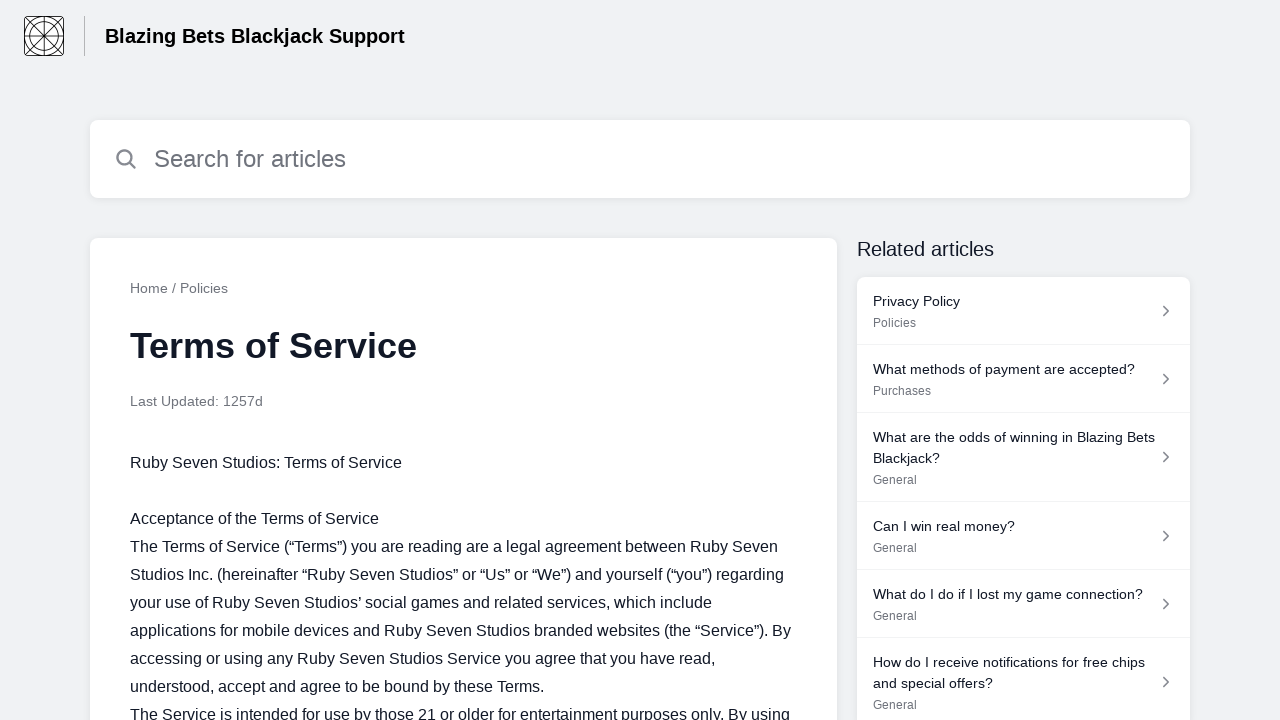

--- FILE ---
content_type: text/html;charset=utf-8
request_url: https://rubyseven.helpshift.com/hc/en/17-blazing-bets-blackjack/faq/561-terms-of-service/?hpn=1&p=web&han=1&l=en&contact=1
body_size: 23248
content:
<!DOCTYPE html>
<html lang=en>

<head>
  <title>Terms of Service — Blazing Bets Blackjack Help Center</title>
<meta name="description" content="Ruby Seven Studios: Terms of Service Acceptance of the Terms of Service The Terms of Service (“Terms”) you are reading are a legal agreement">
<meta name="robots" content="index, follow">
<meta http-equiv="content-type" content="text/html; charset=utf-8" />
<meta name="viewport" content="width=device-width, initial-scale=1, maximum-scale=1">

<link rel="icon" href="32/">
<style>

    
    :root {
    --error-color: #e94b4b;
    --header-bg-color: #f0f2f4;
    --header-text-color: #000000;
    --header-text-color-25-opacity: #00000040;
    --footer-bg-color: #f0f2f4;
    --footer-text-color: #000000;
    --footer-text-color-10-opacity: #0000001A;
    --footer-text-color-40-opacity: #00000066;
    --footer-text-color-60-opacity: #00000099;
    --primary-text-color: #111827;
    --primary-text-color-5-opacity: #1118270D;
    --primary-text-color-10-opacity: #1118271A;
    --primary-text-color-20-opacity: #11182733;
    --primary-text-color-50-opacity: #11182780;
    --primary-text-color-60-opacity: #11182799;
    --primary-text-color-80-opacity: #111827CC;
    --secondary-text-color: #70747d;
    --accent-color: #453fb9;
    --accent-color-75-opacity: #453fb9bf;
    --action-color: #453fb9;
    --action-color-5-opacity: #453fb90D;
    --action-color-20-opacity: #453fb933;
    --action-color-80-opacity: #453fb9CC;
    --primary-bg-color: #f0f2f4;
    --content-bg-color: #ffffff;
    --content-bg-color-85-opacity: #ffffffD9;
    --content-bg-color-50-opacity: #ffffff80;
    --secondary-bg-color: #e8ecef;
    --greeting-text-color: #ffffff;
    --banner-image-size-desktop: 540px;
    --banner-image-size-mobile-portrait: 296px;
    --banner-image-size-mobile-landscape: 188px;
    --greeting-text-font-size-desktop: 48px;
    --greeting-text-font-size-mobile: 24px;
    
    --cover-background: #453fb9;
    --cover-background-gradient: ;
    --cover-bg-desktop: #453fb9;
    --cover-bg-portrait: #453fb9;
    --cover-bg-landscape: #453fb9;
  }

  
</style>


  <!-- This files parse CSS entry files for webpack & insert as style tag -->


  <link href="https://d2duuy9yo5pldo.cloudfront.net/hc-themes/theme2/latest/static/style.4190f2c9807a6850512f.css" rel="stylesheet">

</head>

<body class="" data-qa="faq-page">
  
  <div data-is-enabled=false data-policy-version=1
    class="cookie-notif-banner js-cookie-notif-banner hide-cookie-banner">
    <div class="cookie-notif-banner__content">
      <div class="cookie-notif-banner__content-text" dir="">
        <span>
          This website uses only the necessary cookies required for the site&#x27;s proper functioning. By using the website, you consent to all cookies in accordance with the cookie policy. To know more, refer Cookie Policy.
          <a href="https://support.helpshift.com/hc/en/13-helpshift-technical-support/faq/717-cookies-used-by-helpshift/" class="cookie-notif-banner__content-policy-link js-cookie-notif-banner-link"
            target="_blank">
            <svg
  width="22"
  height="22"
  class="cookie-notif-banner__content-link-icon"
  viewBox="0 0 22 22"
  fill="none"
  xmlns="http://www.w3.org/2000/svg"
>
  <path
    d="M16.5 11.9167V17.4167C16.5 17.9029 16.3068 18.3692 15.963 18.713C15.6192 19.0568 15.1529 19.25 14.6667 19.25H4.58333C4.0971 19.25 3.63079 19.0568 3.28697 18.713C2.94315 18.3692 2.75 17.9029 2.75 17.4167V7.33333C2.75 6.8471 2.94315 6.38079 3.28697 6.03697C3.63079 5.69315 4.0971 5.5 4.58333 5.5H10.0833"
    stroke="#4640B9"
    stroke-width="2"
    stroke-linecap="round"
    stroke-linejoin="round"
  />
  <path
    d="M13.75 2.75H19.25V8.25"
    stroke="#4640B9"
    stroke-width="2"
    stroke-linecap="round"
    stroke-linejoin="round"
  />
  <path
    d="M9.16663 12.8333L19.25 2.75"
    stroke="#4640B9"
    stroke-width="2"
    stroke-linecap="round"
    stroke-linejoin="round"
  />
</svg>
          </a>
        </span>
      </div>
      <div class="cookie-notif-banner__content-cta">
        <hc-button label="Understood" class="js-cookie-notif-banner-cta"
          is-rtl=""></hc-button>
      </div>
    </div>
  </div>

  
  <div class="skip-to-content">
    <hc-button label="Skip To Content" class="js-skip-to-content-cta"></hc-button>
  </div>

  <template
  class="js-hc-template"
  data-domain="rubyseven"
  data-lang="en"
  data-pagesource="faq"
  data-appid="rubyseven_app_20190315080739339-44efc8d7d6d50dc"
  data-platformid="rubyseven_platform_20160706154219479-ac8d92ef1c9728f"
  data-hcmode="hc"
  data-faqfilter=""></template>


  <template class="js-web-template"></template>

  
  

<header class="header-section js-web-header " >
  <div class="header-left-container">
    <div class="brand-logo">
      <a class="company-link js-company-link" rel="noreferrer" target="_blank" >
        
          <img src="https://d2duuy9yo5pldo.cloudfront.net/dashboard-resources/320/default-logo.webp"
            class="header-brand-logo js-header-brand-logo js-optimized-img"
            data-fallback-src="https://d2duuy9yo5pldo.cloudfront.net/dashboard-resources/default-logo.png" data-loaded-from="original" alt="Blazing Bets Blackjack Support"/>
        
      </a>
    </div>
    <a aria-label="Blazing Bets Blackjack Support - Link to Help Centre homepage" class="header-brand-name js-header-brand-name" 
      href="/hc/en/17-blazing-bets-blackjack/?hpn&#x3D;1&amp;p&#x3D;web&amp;han&#x3D;1&amp;l&#x3D;en&amp;contact&#x3D;1">Blazing Bets Blackjack Support</a>
  </div>
  
    
  
</header>


  
  
    
    
      <div class="dropdown-header js-dropdown-header
      hide-dropdown-header
      " >
        <div class="dropdown-header-container">
          
            
            <div class="dropdown-header-left-container">
              
                
                
              
            </div>
          
        </div>
      </div>
    
  

  <div class="content-wrapper faq-content-wrapper js-content-wrapper
    
    "
    tabindex="-1"
  >
    
      <div class="faq-page-cover faq-page-cover--without-header">
        <div class="faq-search js-faq-search">
          <hc-search class="search-box js-hc-search js-hc-search-in-page-title">
     <script type="application/json">
       {"platform_type":"web","show_search_icon":false,"show_contact_us_button":true,"is_preview":false,"hc_mode":"hc","app_id":"rubyseven_app_20190315080739339-44efc8d7d6d50dc","app_slug":"blazing-bets-blackjack","search_url":"/hc/en/17-blazing-bets-blackjack/search/","lang":"en","is_sdkx":false,"is_rtl":false,"query_string":"?hpn=1&p=web&han=1&l=en&contact=1","is_widget":false,"contact_us_visibility_config":"always","translations":{"no_results_text":"Sorry, but we couldn’t find anything.","more_help_text":"Need more help?","chat_with_us":"Chat with us","cancel_search_text":"Cancel","all_results_text":"Show all results","popular_articles_title":"Popular articles","recent_search_text":"Recent Searches","search_placeholder":"Search for articles","clear_search_text":"Clear search","search_results_text":"Search results for \"%1$s\""}}
     </script>
   </hs-search>
        </div>
      </div>
    
    <div class="faq-announcement-section"><div class="js-announcement-section  ">
  <hc-announcement class="hc-announcement-section" is-rtl="null">
      <script type="application/json">
        null
      </script>
    </hc-announcement>
</div>
</div>
    <main class="article-page " >
      <div
        class="faq-details js-faq-details"
        
        data-faqid=rubyseven_faq_20190924165518702-f7b44c86c7cd132
        data-appid="rubyseven_app_20190315080739339-44efc8d7d6d50dc"
        data-table-of-contents-title="Table of Contents"
        data-table-of-contents-hide-text="hide"
      >
        <div class="faq-cover js-faq-load " data-faqid=rubyseven_faq_20190924165518702-f7b44c86c7cd132 data-faqpid="561"
          data-faqentitle="Terms of Service" data-cifs="{}">
          
            <nav aria-label="Breadcrumb" class="faq-breadcrumb">
              <ol class="faq-breadcrumb-list">
                
                  <li class="faq-breadcrumb-item">
                    <a class="link faq-breadcrumb-link" href=/hc/en/17-blazing-bets-blackjack/?hpn&#x3D;1&amp;p&#x3D;web&amp;han&#x3D;1&amp;l&#x3D;en&amp;contact&#x3D;1>Home</a>
                  </li>
                
                <li class="faq-breadcrumb-item">
                  <a class="link faq-breadcrumb-link" href=/hc/en/17-blazing-bets-blackjack/section/85-policies/?hpn&#x3D;1&amp;p&#x3D;web&amp;han&#x3D;1&amp;l&#x3D;en&amp;contact&#x3D;1>
                    Policies
                  </a>
                </li>
              </ol>
            </nav>
          
          <h2 class="faq-title">Terms of Service</h2>
        </div>
        <div class="faq-last-update js-faq-last-update show-faq-last-update">Last Updated: 1257d</div>
        <div class="faq-article js-faq-article">
          <div class="article-body js-faq-details-article-body">
            <div class="faq-body js-faq-body">
              <div>Ruby Seven Studios: Terms of Service<br> <br>Acceptance of the Terms of Service<br>The Terms of Service (“Terms”) you are reading are a legal agreement between Ruby Seven Studios Inc. (hereinafter “Ruby Seven Studios” or “Us” or “We”) and yourself (“you”) regarding your use of Ruby Seven Studios’ social games and related services, which include applications for mobile devices and Ruby Seven Studios branded websites (the “Service”). By accessing or using any Ruby Seven Studios Service you agree that you have read, understood, accept and agree to be bound by these Terms.<br>The Service is intended for use by those 21 or older for entertainment purposes only. By using this Service, you declare that you are 13 years old or older. If you are between the ages of 13 and 18, you declare that your legal guardian has reviewed and agrees to these Terms.<br>The Terms consist of the terms and conditions on this page, as well as the terms included in the following additional policies which are hereby incorporated into these Terms by reference. Capitalized words and terms that are used, but not defined, in this document or in a particular policy may be defined elsewhere in the Terms. Please read these Terms (including the additional policies) carefully, as they govern your use of the Service.<br>Privacy Policy. Please review our Privacy Policy in detail, as it describes our policies on the collection, use, and disclosure of your personal information.<br>Mobile App EULA. Software applications for mobile devices, unless provided under a different license agreement, are subject to the Ruby Seven Mobile App EULA.<br>Guidelines. Your use of the Service is also governed by any additional policies and guidelines that may be posted from time to time through the Service.<br>Modifications<br>Ruby Seven Studios reserves the right to change, modify, add or remove portions of these Terms of Service at any time by posting the amended Terms on or within the Service. You are responsible for viewing these Terms periodically. Your continued use of the Service after a change or modification of these Terms has been made will constitute your acceptance of the revised Terms. In the event that a change materially alters your rights or obligations hereunder, Ruby Seven will notify you of the change, such as by email to the address we have on record for you, or a notification to you the next time you log on to the Service, and such changes will be effective upon the earlier of (a) your use of the Service with actual knowledge of the change, and (b) thirty days following Ruby Seven posting the change through the Service, and further provided that disputes arising hereunder will be resolved in accordance with the Terms in effect at the time the dispute arose. You agree that Ruby Seven Studios may change any part of the Service, including its content, at any time or discontinue the Service or any part thereof, for any reason, without notice to you and without liability.<br>If at any point you violate the Terms, Ruby Seven Studios reserves the right to immediately terminate or suspend any or all accounts you have created using the Service. You agree that Ruby Seven Studios need not provide any notice before terminating or suspending your account(s). Ruby Seven Studios may provide such notice in its sole discretion. If at any point you do not agree to any portion of the Terms of Service, your permission to use the Service shall immediately terminate and you must immediately stop using the Service.<br>Access to the Service<br>By accessing or using the Service, including browsing any Ruby Seven Studios website or accessing a game, you accept and agree to these Terms. You warrant that you are at least thirteen years of age, have not been previously suspended or terminated from the Service, and are not prohibited from receiving products of U.S. origin, including services or software. You may be required to register an account on the Service (an “Account”), have a valid account on the social networking service (“SNS”) through which you connect to the Service or have an account with the applications provider for your mobile device. By accessing the Service through an SNS, you authorize Ruby Seven to access and use any and all information that you have configured such SNS to make available to third party service providers in connection with providing the Service, and to post notifications to your account on the SNS regarding your use of the Service.<br>Requirements for use of an Account<br>When creating or updating an Account on the Service, you may be required to provide Ruby Seven Studios with certain personal information, which may include your name, birth date, e-mail address, and, in some cases, payment information. You agree that you will supply accurate and complete information to Ruby Seven Studios, and that you will update that information promptly after it changes. You may be able to register for the Service through certain third party social networking services (“Linked Account”). By registering for the Service with a Linked Account, you agree that Ruby Seven Studios may access and use any account information from the Linked Account that you have configured to be made available to third party developers in this manner, and you agree to the terms of use of the Linked Account regarding your use of the Service via the Linked Account.<br>You understand that on certain Ruby Seven Studios websites your user ID number, name and profile picture will be publicly available and that search engines may index your name and profile photo.<br>Requirements for use of the Service<br>You agree to the following requirements for use of the Service:<br>You shall not create an Account or access the Service if you are under the age of 13;<br>You shall monitor your Account to restrict use by minors, and you will deny access to children under the age of 13. You accept full responsibility for any unauthorized use of the Service by minors in connection with your Account. You are responsible for any use of your credit card or other payment instrument (e.g. PayPal and Facebook Credits) by minors;<br>You shall not have more than one Account, per platform or SNS, at any given time, and shall not create an account using a false identity or information, or on behalf of someone other than yourself;<br>You shall not create an Account or use the Service if you are a convicted sex offender;<br>You shall not have an Account or use the Service if you have previously been removed by Ruby Seven Studios or previously been banned from playing any Ruby Seven Studios game;<br>You shall not use the Service if you are located in a country embargoed by the United States or if you are on the U.S. Treasury Department’s list of Specially Designated Nationals.<br>You shall use your Account only for non-commercial purposes;<br>You shall not use your Account to advertise, solicit, or transmit any commercial advertisements, including chain letters, junk e-mail or repetitive messages (spim and spam) to anyone;<br>You shall not use your Account to engage in any illegal conduct;<br>You shall not sublicense, rent, lease, sell, trade, gift, bequeath or otherwise transfer your Account or any Virtual Items (defined below) associated with your Account to anyone without Ruby Seven Studio’s written permission;<br>You shall not access or use an Account or Virtual Items that have been sublicensed, rented, leased, sold, traded, gifted, bequeathed, or otherwise transferred from the original Account creator without Ruby Seven Studio’s permission; and<br>If you access the Service from an SNS you shall comply with its terms of service/use as well as these Terms of Service.<br>Requirements for Account and Login Information<br>During the process of creating an account to access the Service, you may be required to select a password or to allow us to access your Account from a social network service (“Login Information”). The following rules govern the security of your Account and Login Information. For the purposes of these Terms, references to Account and Login Information shall include any account and account information, including user names, passwords or security questions, whether or not created for the purpose of using the Service, that are used to access the Service (for example, account information for a social network service account from which the Service is accessed):<br>You shall not share your Account or Login Information, nor let anyone else access your Account or do anything else that might jeopardize the security of your Account. Ruby Seven Studios will not ask you to reveal your password and will not initiate contact with you asking for answers to your password security questions;<br>In the event you become aware of or reasonably suspect any breach of security, including, without limitation any loss, theft, or unauthorized disclosure of your Login Information or unauthorized access to your Account, you must immediately notify Ruby Seven Studios and modify your Login Information;<br>You are solely responsible for maintaining the confidentiality of the Login Information, and you will be responsible for all uses of your Login Information, including purchases, whether or not authorized by you;<br>You are responsible for anything that happens through your Account, whether or not such actions were taken by you. You therefore acknowledge that your Account may be terminated if someone else uses it to engage in any activity that violates the Terms of Service or is otherwise improper or illegal.<br>You undertake to monitor your Account to restrict use any other person. You accept full responsibility for any use of the Service or your Account by any third party, and you acknowledge that you are responsible for any use of your credit card or other payment instrument (for example, PayPal) by minors.<br>Ruby Seven Studios reserves the right to remove or reclaim any usernames at any time and for any reason, including but not limited to claims by a third party that a username violates the third party’s rights.<br>You understand that your user ID number, name and profile picture will be publicly available and that search engines may index your name and profile photo<br>Any personal information you provide to us when creating or updating your account, which may include your name, birth date, e-mail address, and, in some cases, payment information, will be held and used at Ruby Seven Studio’s discretion. You agree that you will supply accurate and complete information to us, and that you will update that information promptly after it changes.<br>License Information<br>Subject to your agreement and compliance with these Terms, Ruby Seven Studios grants you a personal, non-exclusive, non-transferable, non-sublicensable, revocable, limited permission to access and use the Service solely for your own, personal, private, non-commercial entertainment purposes and for no other purpose whatsoever. You hereby acknowledge that your license to use the Service is limited by these Terms, and, if you violate or if, at any point, you do not agree to any of these Terms, your license to use the Service shall immediately terminate, and you shall immediately refrain from using the Service. If the Service or any part thereof is determined to be illegal under the laws of the country in which you are situated, you shall not be granted any permission to use the Service, and must refrain from using the Service.<br>Account Termination Information<br>Ruby Seven Studios may refuse access to the Service or may terminate your account without notice for any reason, including, but not limited to, a suspected violation of these Terms, illegal or improper use of your account, or illegal or improper use of the Services, User Content (as defined below), products, or Ruby Seven Studio’s intellectual property as determined by Ruby Seven Studios in its sole discretion. You may lose your user name and persona, if applicable, as a result of account termination, without responsibility on the part of Ruby Seven Studios for any damage that may result from the foregoing. If you have more than one account, Ruby Seven Studios may terminate all of your accounts.<br>In addition to the foregoing, Ruby Seven Studios may selectively remove, revoke or garnishee Benefits associated with your account. “Benefits” mean licensed rights granted, awarded, gifted, provided to and/or purchased by you to access and/or use online or off-line elements or features of the Service and/or products, and include but are not limited to paid and free downloadable content, virtual currency, digital and/or virtual assets, unlockable content, rights of use tied to unlock keys or codes, serial codes and/or online authentication of any kind, and in-game achievements. If your account, or a particular subscription for the Service associated with your account, is terminated, suspended and/or if any Benefits are selectively removed, revoked or garnisheed from your account, no refund will be granted, no Benefits will be credited to you or converted to cash or other forms of reimbursement, and you will have no further access to your account or Benefits associated with your account or the particular Service.<br>You acknowledge that Ruby Seven Studios is not required to provide you notice before suspending or terminating your account or selectively removing, revoking or garnishing Benefits associated with your account. In the event that Ruby Seven Studios terminates your account, you may not participate in any of the Services again without Ruby Seven Studios’ express permission. Ruby Seven Studios reserves the right to refuse to keep accounts for, and provide access to the Service or other services to, any individual. You may not allow individuals whose accounts have been terminated by us to use your account.<br>User Generated Content<br>You agree that any content published by you through the Service is done so through the use of technology and tools provided by Ruby Seven Studios. You agree that you are publishing such content willingly and you represent that you own such content, that you have all rights to publish said content, and that Ruby Seven’s use of such content will not infringe the intellectual property rights of any third party, or constitute defamation, slander, or libel, or invade any third party right of privacy or publicity, and that your publishing of the content complies with all applicable laws. You understand and agree that you may not distribute, sell, transfer or license this content and/or application in any manner, in any country, or on any social network, or other medium without the explicit prior written permission of Ruby Seven Studios. You grant Ruby Seven Studios the right to act as an agent on your behalf as the Service’s operator.<br>To the extent that you provide any data, text, graphics, photographs, or any other content, and their selection and arrangement, uploaded to the Service by any user (“User Content”) you grant to Ruby Seven Studios an unlimited, worldwide, commercial royalty free, fully paid up, license to use and exploit such User Content in connection with the development, maintenance, operation, and promotion of the Service. Any text, graphics, photographs, files or other User Content uploaded by you shall be your sole responsibility and you hereby agree that you may be held liable for any User Content that you upload. Ruby Seven Studios shall not bear any responsibility for any of the abovementioned content.<br>Ruby Seven Studios may or may not regulate User Content and provides no representations or guarantees regarding the accuracy, quality, or integrity of any User Content posted via the Service. By using the Service you acknowledge and accept that you may be exposed to material you find offensive or objectionable. You agree that Ruby Seven Studios will not under any circumstances be responsible or liable for any User Content, including, but not limited to, errors in any User Content or any loss or damage incurred by use of the User Content or for any failure to or delay in removing User Content.<br>Ruby Seven Studios has no obligation to publish or make available through the Service or otherwise, and reserves the right (but shall at no time be obligated) to, in its sole discretion, remove, block, edit, move, disable or permanently delete User Content from the Service with or without notice for any reason whatsoever. You hereby agree that, to the maximum extent permitted by applicable law, Ruby Seven Studios shall at no time be responsible or held liable for the removal, modification or blocking of material or User Content that may be considered offensive and shall at no time be obligated to effect such removal other than under applicable law.<br>Requirements for Communication Channels<br>The Service may provide communication channels such as forums, communities, or chat areas (“Communication Channels”) designed to enable you to communicate with other Service users. Ruby Seven Studios is under no obligation to monitor these communication channels but may do so, and reserves the right to review materials posted to the Communication Channels and to remove any materials, at any time, with or without notice for any reason, at its sole discretion. Ruby Seven Studios may also terminate or suspend your access to any Communication Channels at any time, without notice, for any reason. You acknowledge that chats, postings, or materials posted by users on the Communication Channels are neither endorsed nor controlled by Ruby Seven Studios, and these communications should not be considered reviewed or approved by Ruby Seven Studios. You will be solely responsible for your activities within the Communication Channels and under no circumstances will Ruby Seven Studios be liable for any activity within the Communication Channels.<br>You agree that all your communications within the Communication Channels are public, and you have no expectation of privacy regarding your use of the Communication Channels. Ruby Seven Studios is not responsible for information that you choose to share on the Communication Channels, or for the actions of other users.<br>Requirements for Virtual Currencies and Goods<br>The Service may include an opportunity to obtain, accumulate, manage, and purchase virtual, in-game currency and other digital and/or virtual assets (together with Chips, the “Virtual Items”) that may require you to pay a fee using real money to obtain the Virtual Items. Virtual Items represent a nontransferable limited right to utilize certain features of the Service, have no monetary value, and can never be transferred or redeemed for real money, goods, or any other item of monetary value from Ruby Seven Studios or any other party. You understand that you have no right or title in the virtual in-game items, spins or Virtual Items, regardless of the term “win”, “buy”, or “spend” or other terms we may use in relation to the issuance and use of Virtual Items.<br>Your purchase of Virtual Items is final and is not refundable, transferable or exchangeable, except in Ruby Seven Studio’s sole discretion. You may not purchase, sell, or exchange Virtual Items outside the Service. Doing so is a violation of the Terms and may result in termination of your Service account and/or legal action taken against you. Ruby Seven Studios retains the right to manage, control, modify and/or eliminate Virtual Items or any other form of virtual currency at its sole discretion. Prices and availability of Virtual Items are subject to change without notice. Virtual Items may only be held by legal residents of countries where access to and use of the Services are permitted. If you are located in the State of Washington, you cannot purchase additional coins, but may earn them through watching videos. Virtual Items may only be purchased or acquired from us and through means we provide on the applicable website or otherwise expressly authorize. You agree and acknowledge that Ruby Seven Studios may deny or place limitations or restrictions on any purchase, issue, or redemption of Virtual Items, individually or with respect to general volume, at any time and for any reason. Ruby Seven Studios may halt, suspend, discontinue, or reverse any Virtual Items transaction (whether proposed, pending or past) in cases of actual or suspected fraud, violations of other laws or regulations, or deliberate disruptions to or interference with the Service, or the service of any affiliated or related third party. When you purchase Virtual Items, they will reside in your Account until discharged through use of the Service. Virtual Items are lost upon any termination of your right to use the Service. When purchasing Virtual Items or other content as may be made available, you agree to pay us the applicable charges for your purchase, including applicable taxes, using a valid charge card or other payment method we may accept in accordance with the billing terms and prices in effect at the time the fee or charge becomes payable. All sales of Virtual Items and/or other content are final.<br>You are responsible for and agree to reimburse us for all reversals, charge-backs, claims, fees, fines, penalties and other liability incurred by us (including costs and related expenses) that were caused by or arising out of payments that you authorized or accepted. You understand that we may suspend or terminate your Account if for any reason a charge you authorize us to make to your credit card or other method of payment cannot be processed or is returned to us unpaid and, if such event occurs, you shall immediately remit to us payment for such charge through an alternative payment method.<br>Rules of Conduct and Usage<br>You represent and warrant that you have full right and authority to use the Services and to be bound by these Terms. You agree that you will comply fully with all applicable laws, regulations, statutes, ordinances, and the Terms herein.<br>You undertake that you shall not defraud, or attempt to defraud, Ruby Seven Studios or other users, and that you shall not act in bad faith in your use of the Service. If Ruby Seven Studios determines that you do act in bad faith in violation of these Terms, or if Ruby Seven Studios determines that your actions fall outside of reasonable community standards, Ruby Seven Studios may, at its sole discretion, terminate your account and prohibit you from using the Service.<br>You agree that your use of the Service shall be lawful and that you will comply with the usage rules. In furtherance of the foregoing, and as an example and not as a limitation, you agree that you shall not:<br>Create an account with or access the Service if you are under the age of 13;<br>Upload, post, transmit or otherwise disseminate material that is vulgar, indecent, obscene, pornographic, sexual or that is, in a reasonable person’s view, otherwise offensive or objectionable;<br>Libel, ridicule, defame, mock, stalk, intimidate, threaten, harass, or abuse anyone, hatefully, racially, ethnically or in any other manner;<br>Upload or transmit (or attempt to upload or transmit) files that contain viruses, Trojan horses, worms, time bombs, cancelbots, corrupted files or data, or any other similar software or programs that may damage the operation of the Service or the computers of other users of the Service;<br>Advertise, solicit or transmit any commercial advertisements, including chain letters, junk e-mail or repetitive messages (spim or spam) to anyone;<br>Violate the contractual, personal, intellectual property or other rights of any party including by using, uploading, transmitting, distributing, or otherwise making available any information or material made available through the Service in any manner that infringes any copyright, trademark, patent, trade secret, or other right of any party (including rights of privacy or publicity);<br>Create false personas, multiple identities, multiple user accounts, set up an account on behalf of someone other than yourself, use bots or other automated software programs to defraud or which otherwise violate these Terms of Service and/or the terms of service of any third-party applications or social networks through which the Service is accessed;<br>Attempt to obtain passwords or other private information from other members including personally identifiable information (whether in text, image or video form), identification documents, or financial information;<br>Upload or transmit (or attempt to upload or to transmit), without Ruby Seven Studio’s express permission, any material that acts as a passive or active information collection or transmission mechanism, including, without limitation, clear graphics interchange formats (“gifs”), 1×1 pixels, web bugs, cookies or other similar devices (sometimes referred to as “spyware,” “passive collection mechanisms” or “pcms”);<br>Improperly use support channels or complaint buttons to make false reports to Ruby Seven Studios;<br>Develop, distribute, use, or publicly inform other members of “auto” software programs, “macro” software programs or other “cheat utility” software programs or applications;<br>Exploit, distribute or publicly inform other members of any game error, miscue or bug which gives an unintended advantage;<br>Deal with Virtual Items in a manner that violates these Terms, including transferring Virtual Items to other individuals, parties, or entities, selling or re-selling Virtual Currency or virtual goods or fraudulently obtaining or acquiring Virtual Currency or other products or services;<br>Rent, lease, sell, trade, gift, bequeath or otherwise transfer your account to anyone without Ruby Seven Studio’s written permission;<br>Access or use an account which has been rented, leased, sold, traded, gifted, bequeathed, or otherwise transferred from the account creator without Ruby Seven Studio’s written permission;<br>Engage in any fraudulent activity with respect to payment methods or advertiser tracking mechanisms;<br>Violate any applicable laws or regulations, or encourage or promote any illegal activity including, but not limited to, copyright infringement, trademark infringement, defamation, invasion of privacy, identity theft, hacking, cracking or distribution of counterfeit software, or cheats or hacks for the Service;<br>Attempt to use the Service on or through any service that is not authorized by Ruby Seven Studios. Any such use is at your own risk and may subject you to additional or different terms. Ruby Seven Studios takes no responsibility for your use of the Service through any service that is not authorized by it;<br>Post or communicate any person’s real-world personal information using the Service;<br>Attempt to interfere with, hack into or decipher any transmissions to or from the servers for the Service; or<br>Interfere with the ability of others to enjoy using the Service, including disrupt, overburden or aid the disruption or overburdening of the Service servers, or take actions that interfere with or materially increase the cost to provide the Service for the enjoyment of all its users.<br>Intellectual Property (IP) Ownership<br>Ruby Seven Studios retains all rights in the Service materials (including, but not limited to, applications, software, designs, graphics, texts, information, pictures, video, sound, music, and other files, and their selection and arrangement) (collectively, “Service Materials”). The entire contents of the Service are protected by applicable copyright, trade dress, patent, and trademark laws, international conventions, and other laws protecting intellectual property and related proprietary rights. If you make or provide any suggestion, feedback, idea, or proposal relating to any current or future Ruby Seven Studios product or service, including any feature development, enhancement, bug report, or other information (“Feedback”) you agree that such Feedback is provided on a nonconfidential basis (regardless of any message to the contrary in any accompanying communication), and you agree that by providing Ruby Seven Studios any Feedback you grant Ruby Seven Studios and its successors and assigns an unlimited, worldwide, perpetual, irrevocable, transferable, sublicensable, royalty free, fully paid up right and license (without any obligation) to use such Feedback for any purpose, and to practice any method therein, without payment, attribution, or other compensation to you or any other person.<br>You shall not, nor shall you cause any other party to modify, decompile, disassemble, reverse engineer, copy, transfer, create derivative works from, rent, sub-license, distribute, reproduce framed, republish, scrape, download, display, transmit, post, lease or sell in any form or by any means, in whole or in part, use for any purpose other than for using the Service pursuant to these Terms or otherwise exploit any of the Service Materials without Ruby Seven Studio’s explicit, prior written permission. The foregoing shall not apply to your own User Content that you post through the Service in accordance with these Terms. All other uses of copyrighted or trade mark material, including any derivative use, require explicit, prior written permission from Ruby Seven Studios. Any reproduction or redistribution of materials not in accordance with these Terms is explicitly prohibited and may result in the termination of your Service account as well as severe civil and criminal penalties.<br>Ruby Seven Studios and/or its licensors and affiliates own all right, title, and interest, including copyrights and other intellectual property rights, in and to all the Service Materials. You hereby acknowledge that you do not acquire any ownership rights by using the Service or by accessing any of the Service Materials, or rights to any derivative works thereof.<br>DMCA<br>It is Ruby Seven’s policy to respond to notices of alleged infringement that comply with the Digital Millennium Copyright Act. In addition, Ruby Seven Studios will promptly terminate without notice the accounts of those determined by Ruby Seven Studios to be “repeat infringers”. If you are a copyright owner or an agent thereof, and you believe that any content hosted through the Service infringes your copyrights, then you may submit a notification pursuant to the Digital Millennium Copyright Act (“DMCA”) by providing Ruby Seven Studios’ Designated Copyright Agent with the following information in writing:<br>A physical or electronic signature of a person authorized to act on behalf of the owner of an exclusive right that is allegedly infringed;<br>Identification of the copyrighted work claimed to have been infringed, or, if multiple copyrighted works on the Ruby Seven Studios Web site are covered by a single notification, a representative list of such works on the Ruby Seven Studios Web site;<br>Identification of the material that is claimed to be infringing or to be the subject of infringing activity and that is to be removed or access to which is to be disabled, and information reasonably sufficient to permit Ruby Seven Studios to locate the material;<br>Information reasonably sufficient to permit Ruby Seven Studios to contact the complaining party, such as an address, telephone number, and, if available, an electronic mail address at which the complaining party may be contacted;<br>A statement that the complaining party has a good faith belief that use of the material in the manner complained of is not authorized by the copyright owner, its agent, or the law (for example, “I am under the good faith belief that the use of the copyrighted content that is identified herein is not authorized by the copyright owner, its agent, or the law.”); and<br>A statement that the information in the notification is accurate, and under penalty of perjury, that the complaining party is authorized to act on behalf of the owner of an exclusive right that is allegedly infringed (for example, “I swear, under penalty of perjury, that the information in this notification is accurate and that I am the copyright owner, or authorized to act on behalf of the copyright owner, of the copyright(s) that is allegedly infringed by the aforementioned content.”).<br>Ruby Seven Studios’ Designated Copyright Agent to receive notifications of claimed infringement can be reached as follows: Attention: Copyright Agent at 400 Kelby St., 17th Floor, Fort Lee, NJ 07024. After your first report to us, you may be permitted to report to us by email, the address for which we will provide. For clarity, only DMCA notices should go to the Ruby Seven Studios Designated Copyright Agent. Any other feedback, comments, requests for technical support or other communications should be directed to Ruby Seven Studios customer service. Please note that if you fail to comply with all of the requirements of this section, your DMCA notice may not be valid and any removal requests may not be acted upon. Please also note that under Section 512(f) of the DMCA, any person who knowingly materially misrepresents that material or activity is infringing may be subject to liability.<br>Warranty Disclaimer; Limitation of Liability<br>YOU AGREE THAT YOUR USE OF THE SERVICE SHALL BE AT YOUR SOLE RISK. TO THE FULLEST EXTENT PERMITTED BY LAW, RUBY SEVEN STUDIOS, ITS OFFICERS, DIRECTORS, EMPLOYEES, AND AGENTS DISCLAIM ALL WARRANTIES, EXPLICIT OR IMPLIED, IN CONNECTION WITH THE SERVICE AND YOUR USE THEREOF INCLUDING IMPLIED WARRANTIES OF MERCHANTABILITY, TITLE, FITNESS FOR A PARTICULAR PURPOSE OR NON-INFRINGEMENT, USEFULNESS, AUTHORITY, ACCURACY, COMPLETENESS, AND TIMELINESS. RUBY SEVEN STUDIOS MAKES NO WARRANTIES OR REPRESENTATIONS ABOUT THE ACCURACY OR COMPLETENESS OF THE CONTENT OF THE SERVICE OF THE CONTENT OF ANY SITES LINKED TO THE SERVICE AND ASSUME NO LIABILITY OR RESPONSIBILITY FOR ANY:<br>ERRORS, MISTAKES, OR INACCURACIES OF CONTENT;<br>PERSONAL INJURY OR PROPERTY DAMAGE, OF ANY NATURE WHATSOEVER, RESULTING FROM YOUR ACCESS TO AND USE OF THE SERVICE;<br>ANY UNAUTHORIZED ACCESS TO OR USE OF RUBY SEVEN STUDIOS’ SECURE SERVERS AND/OR ANY AND ALL PERSONAL INFORMATION AND/OR FINANCIAL INFORMATION STORED THEREIN;<br>ANY INTERRUPTION OR CESSATION OF TRANSMISSION TO OR FROM THE SERVICE;<br>ANY BUGS, VIRUSES, TROJAN HORSES, OR THE LIKE WHICH MAY BE TRANSMITTED TO OR THROUGH THE SERVICE BY ANY THIRD PARTY; OR<br>ANY ERRORS OR OMISSIONS IN ANY CONTENT OR FOR ANY LOSS OR DAMAGE OF ANY KIND INCURRED AS A RESULT OF THE USE OF ANY CONTENT POSTED, EMAILED, TRANSMITTED, OR OTHERWISE MADE AVAILABLE VIA THE SERVICE.IN NO EVENT WILL RUBY SEVEN STUDIOS, ITS DIRECTORS, OFFICERS, AGENTS, CONTRACTORS, PARTNERS AND EMPLOYEES, BE LIABLE TO YOU OR ANY THIRD PERSON FOR ANY SPECIAL, DIRECT, INDIRECT, INCIDENTAL, SPECIAL, PUNITIVE, OR CONSEQUENTIAL DAMAGES WHATSOEVER INCLUDING ANY LOST PROFITS OR LOST DATA ARISING FROM YOUR USE OF THE SERVICE OR OTHER MATERIALS ON, ACCESSED THROUGH OR DOWNLOADED FROM THE SERVICE, WHETHER BASED ON WARRANTY, CONTRACT, TORT, OR ANY OTHER LEGAL THEORY, AND WHETHER OR NOT RUBY SEVEN STUDIOS HAS BEEN ADVISED OF THE POSSIBILITY OF THESE DAMAGES. THE FOREGOING LIMITATION OF LIABILITY SHALL APPLY TO THE FULLEST EXTENT PERMITTED BY LAW IN THE APPLICABLE JURISDICTION. YOU SPECIFICALLY ACKNOWLEDGE THAT RUBY SEVEN STUDIOS SHALL NOT BE LIABLE FOR USER SUBMISSIONS OR DEFAMATORY, OFFENSIVE, OR ILLEGAL CONDUCT BY ANY THIRD PARTY AND THAT THE RISK OF HARM OR DAMAGE FROM THE FOREGOING RESTS ENTIRELY WITH YOU.<br>YOU AGREE TO INDEMNIFY AND HOLD RUBY SEVEN STUDIOS, AND EACH OF ITS DIRECTORS, OFFICERS, AGENTS, CONTRACTORS, PARTNERS AND EMPLOYEES, HARMLESS FROM AND AGAINST ANY LOSS, LIABILITY, CLAIM, DEMAND, DAMAGES, COSTS AND EXPENSES, INCLUDING REASONABLE ATTORNEY’S FEES, ARISING OUT OF OR IN CONNECTION WITH<br>YOUR USE OF AND ACCESS TO THE SERVICE;<br>YOUR VIOLATION OF ANY TERM OF THESE TERMS OR ANY TERMS GOVERNING YOUR USE OF ANY LINKED ACCOUNT;<br>YOUR VIOLATION OF ANY THIRD PARTY RIGHT, INCLUDING WITHOUT LIMITATION ANY COPYRIGHT, PROPERTY, PRIVACY, OR PUBLICITY RIGHT;<br>ANY CLAIM THAT A USER SUBMISSIONS MADE BY YOU HAS CAUSED DAMAGE TO A THIRD PARTY; OR<br>ANY USER CONTENT YOU POST OR SHARE ON OR THROUGH THE SERVICE.<br>Dispute Resolution and Arbitration<br>Generally. In the interest of resolving disputes between you and Ruby Seven Studios in the most expedient and cost effective manner, you and Ruby Seven Studios agree that any and all disputes arising in connection with this Agreement shall be resolved by binding arbitration. Arbitration is more informal than a lawsuit in court. Arbitration uses a neutral arbitrator instead of a judge or jury, may allow for more limited discovery than in court, and can be subject to very limited review by courts. Arbitrators can award the same damages and relief that a court can award. Our agreement to arbitrate disputes includes, but is not limited to all claims arising out of or relating to any aspect of these Terms, whether based in contract, tort, statute, fraud, misrepresentation or any other legal theory, and regardless of whether the claims arise during or after the termination of these Terms. You understand and agree that, by entering into these Terms, you and Ruby Seven Studios are each waiving the right to a trial by jury or to participate in a class action.<br>Exceptions. Notwithstanding subsection (a), we both agree that nothing herein shall be deemed to waive, preclude, or otherwise limit either of our right to (i) bring an individual action in small claims court, (ii) pursue enforcement actions through applicable federal, state, or local agencies where such actions are available, (iii) seek injunctive relief in a court of law, or (iv) to file suit in a court of law to address intellectual property infringement claims.<br>Arbitrator. Any arbitration between you and Ruby Seven Studios will be governed by the Commercial Dispute Resolution Procedures and the Supplementary Procedures for Consumer Related Disputes (collectively, “AAA Rules”) of the American Arbitration Association (“AAA”), as modified by these Terms, and will be administered by the AAA. The AAA Rules and filing forms are available online at www.adr.org, by calling the AAA at 1-800-778-7879, or by contacting Ruby Seven Studios.<br>Notice; Process. A party who intends to seek arbitration must first send a written notice of the dispute to the other, by certified mail or Federal Express (signature required), or in the event that we do not have a physical address on file for you, by electronic mail (“Notice”). Ruby Seven Studios’ address for Notice is: Ruby Seven Studios, Inc., P.O. Box 6355, Incline Village NV 89450. The Notice must (a) describe the nature and basis of the claim or dispute; and (b) set forth the specific relief sought (“Demand”). We agree to use good faith efforts to resolve the claim directly, but If we do not reach an agreement to do so within 30 days after the Notice is received, you or Ruby Seven Studios may commence an arbitration proceeding. During the arbitration, the amount of any settlement offer made by you or Ruby Seven Studios shall not be disclosed to the arbitrator until after the arbitrator makes a final decision and award, if any; provided that if our dispute is finally resolved through arbitration in your favor, Ruby Seven Studios shall pay you the greater of (i) the amount awarded by the arbitrator, if any, and (ii) the greatest amount offered by Ruby Seven Studios in settlement of the dispute prior to the arbitrator’s award.<br>Fees. In the event that you commence arbitration in accordance with these Terms, Ruby Seven Studios will reimburse you for your payment of the filing fee, unless your claim is for greater than $10,000, in which case the payment of any fees shall be decided by the AAA Rules. Any arbitration hearings will take place at a location to be agreed upon Washoe County, Nevada, provided that if the claim is for $10,000 or less, you may choose whether the arbitration will be conducted solely on the basis of documents submitted to the arbitrator, through a non-appearance based telephonic hearing, or by an in-person hearing as established by the AAA Rules. If the arbitrator finds that either the substance of your claim or the relief sought in the Demand is frivolous or brought for an improper purpose (as measured by the standards set forth in Federal Rule of Civil Procedure 11(b)), then the payment of all fees will be governed by the AAA Rules. In such case, you agree to reimburse Ruby Seven Studios for all monies previously disbursed by it that are otherwise your obligation to pay under the AAA Rules. Regardless of the manner in which the arbitration is conducted, the arbitrator shall issue a reasoned written decision sufficient to explain the essential findings and conclusions on which the decision and award, if any, are based. The arbitrator may make rulings and resolve disputes as to the payment and reimbursement of fees or expenses at any time during the proceeding and upon request from either party made within 14 days of the arbitrator’s ruling on the merits.<br>No class actions. YOU AND RUBY SEVEN STUDIOS AGREE THAT EACH MAY BRING CLAIMS AGAINST THE OTHER ONLY IN YOUR OR ITS INDIVIDUAL CAPACITY, AND NOT AS A PLAINTIFF OR CLASS MEMBER IN ANY PURPORTED CLASS OR REPRESENTATIVE PROCEEDING. Further, unless both you and Ruby Seven Studios agree otherwise, the arbitrator may not consolidate more than one person’s claims, and may not otherwise preside over any form of a representative or class proceeding.<br>Modifications. In the event that Ruby Seven Studios makes any future change to this arbitration provision (other than a change to the Ruby Seven Studios’ address for Notice), you may reject any such change by sending us written notice within 30 days of the change to Ruby Seven Studios’ address for Notice, in which case your account with Ruby Seven Studios shall be immediately terminated and this arbitration provision, as in effect immediately prior to the amendments you reject shall survive.<br>Enforceability. If either the paragraph entitled “No Class Actions” in this Section, or the entirety of this Section is found to be unenforceable, then the entirety of this Section shall be null and void and, in such case, the parties agree that the exclusive jurisdiction and venue described elsewhere in these Terms shall govern any action arising out of or related to these Terms.<br>General<br>This Agreement and any dispute arising out of or related to it or the Service shall be governed in all respects by the laws of the State of Nevada as they apply to agreements entered into and to be performed entirely within Nevada between Nevada residents, without regard to conflict of law provisions. To the extent that any action is permitted to be commenced in a court of law hereunder, you agree that any claim or dispute you may have against Ruby Seven Studios must be resolved exclusively by a state or federal court located in Washoe County, Nevada, except as otherwise agreed by the parties or as described in the Arbitration Option paragraph below. You agree to submit to the personal jurisdiction of the courts located within Washoe County, Nevada for the purpose of litigating all such claims or disputes. . These Terms shall not be modified or waived except in a writing signed by both parties, or by a change to these Terms as provided in the section titled Modification, above. In the event any of the provisions of these Terms are held unenforceable or invalid by a court of competent jurisdiction, such provisions shall be deemed severed, and the remaining provisions thereof shall remain in full force and effect. The failure of Ruby Seven Studios to enforce, in any one or more instances, any of the provisions herein shall not be construed as a waiver of the prior or future performance of any such terms or conditions. You agree that no joint venture, partnership, employment, or agency relationship exists between you and Ruby Seven Studios as a result of these Terms or use of the Service. You further acknowledge that by submitting User Content, no confidential, fiduciary, contractually implied, or other relationship is created between you and Ruby Seven Studios other than pursuant to these Terms. The Terms, and any rights and licenses granted hereunder, may not be transferred or assigned by you, but may be assigned by Ruby Seven Studios without restriction, including by operation of law, merger, or sale of all or substantially all of the assets to which this agreement pertains. Any assignment attempted to be made in violation of these Terms shall be void. The headings and captions in this Agreement are used for convenience only and are not to be considered in interpreting this Agreement.</div>
            </div>
            


          </div>
          <div class="faq-feedback js-faq-feedback">
            <faq-feedback faq-id="rubyseven_faq_20190924165518702-f7b44c86c7cd132"
                 lang="en">
    <script type="application/json">
          {"contact_us":"Contact us","feedback_thank_you":"Thank you for your feedback.","chat_with_us":"Chat with us","show_contact_us_button":false,"positive_feedback":"Yes","is_preview":false,"feedback_question":"Was this article helpful?","is_sdkx":false,"feedback_no":"Thank you for your feedback. Please contact us if you still need help.","is_rtl":false,"contact_us_url":"/hc/en/17-blazing-bets-blackjack/contact-us/?hpn=1&p=web&han=1&l=en&contact=1","is_widget":false,"contact_us_visibility_config":"always","negative_feedback":"No"}
       </script>
   </faq-feedback>
          </div>
        </div>
      </div>
      <div class="related-articles js-related-articles" >
  <h4 class="related-articles-header">Related articles</h4>
  <section class="related-articles-content js-related-articles-content" data-empty-text="No articles found." data-active-platform="web">
    <span class="related-articles-item-link">
  <div class="related-article-laoder">
    <div>
      <skeleton-loader height="16px"></skeleton-loader>
    </div>
    <div>
      <skeleton-loader width="66%" height="12px"></skeleton-loader>
    </div>
  </div>
</span>

    <span class="related-articles-item-link">
  <div class="related-article-laoder">
    <div>
      <skeleton-loader height="16px"></skeleton-loader>
    </div>
    <div>
      <skeleton-loader width="66%" height="12px"></skeleton-loader>
    </div>
  </div>
</span>

    <span class="related-articles-item-link">
  <div class="related-article-laoder">
    <div>
      <skeleton-loader height="16px"></skeleton-loader>
    </div>
    <div>
      <skeleton-loader width="66%" height="12px"></skeleton-loader>
    </div>
  </div>
</span>

    <span class="related-articles-item-link">
  <div class="related-article-laoder">
    <div>
      <skeleton-loader height="16px"></skeleton-loader>
    </div>
    <div>
      <skeleton-loader width="66%" height="12px"></skeleton-loader>
    </div>
  </div>
</span>

  </section>
</div>

    </main>
    
  


    
  
    
      
      
<div class="need-help-section-2">
  <p class="need-help-section-2__text" >Need more help?</p>
  <hc-button label="Contact us" navigate-to=/hc/en/17-blazing-bets-blackjack/contact-us/?hpn&#x3D;1&amp;p&#x3D;web&amp;han&#x3D;1&amp;l&#x3D;en&amp;contact&#x3D;1></hc-button>
</div>
    
  


    
  <footer class="footer-section js-footer-section  hide-brand-footer" >
  <div class="footer-wrapper">
    <div class="footer-content-wrapper">
      <div class="social-media-wrapper">
        <div class="footer-brand-details">
          <a aria-label="Footer branding, Blazing Bets Blackjack" class="footer-brand-link js-company-footer-link" rel="noreferrer" target="_blank" >
            
              <img src="https://d2duuy9yo5pldo.cloudfront.net/dashboard-resources/320/default-logo.webp"
                class="footer-brand-logo js-footer-brand-logo js-optimized-img" data-fallback-src="https://d2duuy9yo5pldo.cloudfront.net/dashboard-resources/default-logo.png"
                data-loaded-from="original" alt="Blazing Bets Blackjack" />
            
            <span class="footer-brand-title js-footer-brand-name">Blazing Bets Blackjack</span>
          </a>
        </div>
        <p class="footer-description-note js-footer-description-note" ></p>
        <div class="footer-social-media js-footer-social-media"></div>
      </div>
      <div class="info-resources-wrapper">
        <ul class="info-resources js-info-resources">
          
        </ul>
      </div>
    </div>
    <div class="footer-copyright-note js-footer-copyright-note"></div>
    
      <div class="helpshift-info js-helpshift-info">
        <a aria-label="Powered by Helpshift, directs to helpshift.com" class="footer-helpshift-branding" rel="noreferrer" target="_blank" href="https://helpshift.com">
          <svg class="footer-helpshift-branding-text" width="176" height="28" viewBox="0 0 176 28" fill="none" xmlns="http://www.w3.org/2000/svg">
  <g clip-path="url(#clip0)">
    <path fill-rule="evenodd" clip-rule="evenodd"
      d="M170.041 8.53901C170.17 7.64019 170.305 6.69933 170.447 5.71644C170.468 5.56983 170.594 5.46099 170.742 5.46099L172.734 5.46099C172.748 5.46099 172.762 5.46201 172.776 5.46403C172.939 5.48747 173.053 5.63848 173.029 5.80131C172.891 6.75916 172.76 7.67173 172.635 8.53901H175.073C175.238 8.53901 175.371 8.67237 175.371 8.83688C175.371 8.85111 175.37 8.86532 175.368 8.8794L175.167 10.2695C175.146 10.416 175.02 10.5248 174.872 10.5248H172.348C172.017 12.8226 171.74 14.7423 171.517 16.2837C171.364 17.3455 171.641 17.8088 172.178 17.8088C172.526 17.8088 172.888 17.6387 173.265 17.2985C173.279 17.2855 173.295 17.2739 173.311 17.264C173.452 17.1793 173.635 17.2251 173.72 17.3661L174.551 18.749C174.63 18.8814 174.595 19.0525 174.47 19.1432C174.02 19.47 173.533 19.745 173.009 19.9682C172.138 20.3389 168.215 21.2096 168.925 16.2837C169.159 14.6604 169.435 12.7408 169.755 10.5248H165.743L163.26 27.7446C163.239 27.8912 163.113 28 162.965 28H160.942C160.777 28 160.644 27.8666 160.644 27.7021C160.644 27.6879 160.645 27.6737 160.647 27.6596L163.118 10.5248H161.674C161.51 10.5248 161.376 10.3915 161.376 10.227C161.376 10.2128 161.377 10.1987 161.379 10.1846L161.579 8.79456C161.6 8.6479 161.726 8.53901 161.874 8.53901H163.404L163.711 6.41141C163.713 6.39866 163.716 6.38619 163.719 6.37406C163.846 5.50033 163.927 4.9312 163.964 4.66667C164.344 1.94409 166.283 0 169.052 0C169.95 0 170.768 0.290481 171.505 0.871443C171.623 0.965003 171.653 1.13251 171.574 1.26121L170.619 2.81518C170.533 2.95536 170.349 2.99918 170.209 2.91307C170.19 2.90144 170.172 2.88773 170.156 2.87219C169.632 2.35939 168.991 2.24398 168.233 2.52598C166.954 3.00214 166.662 4.13797 166.589 4.66667C166.528 5.10219 166.351 6.32678 166.059 8.34043H166.058L166.03 8.53901H170.041Z"
      fill="black" />
    <path fill-rule="evenodd" clip-rule="evenodd"
      d="M157.85 8.53892H159.86C160.025 8.53892 160.158 8.67228 160.158 8.83679C160.158 8.85101 160.157 8.86521 160.155 8.87928L158.58 19.8013C158.559 19.9478 158.433 20.0566 158.285 20.0566H156.275C156.11 20.0566 155.976 19.9233 155.976 19.7588C155.976 19.7446 155.977 19.7304 155.98 19.7163L157.555 8.7943C157.576 8.64772 157.701 8.53892 157.85 8.53892ZM159.372 5.4609C158.549 5.4609 157.967 4.79409 158.073 3.97154C158.179 3.14899 158.932 2.48218 159.755 2.48218C160.578 2.48218 161.16 3.14899 161.054 3.97154C160.948 4.79409 160.195 5.4609 159.372 5.4609Z"
      fill="black" />
    <path fill-rule="evenodd" clip-rule="evenodd"
      d="M147.742 9.14472C148.49 8.63326 149.378 8.34033 150.36 8.34033C153.49 8.34033 154.906 10.1871 154.483 13.4045L154.483 13.4045L154.474 13.4662C154.473 13.4786 154.471 13.491 154.469 13.5034L153.562 19.8012C153.541 19.9478 153.415 20.0566 153.267 20.0566H151.285C151.12 20.0566 150.987 19.9233 150.987 19.7588C150.987 19.7446 150.988 19.7304 150.99 19.7163L151.885 13.5034C152.185 11.4159 151.698 10.5247 150.161 10.5247C149.231 10.5247 148.081 11.1432 147.317 12.0933L146.205 19.8012C146.184 19.9478 146.058 20.0566 145.91 20.0566H143.929C143.764 20.0566 143.631 19.9233 143.631 19.7588C143.631 19.7446 143.632 19.7304 143.634 19.7163L146.411 0.453879C146.433 0.307292 146.558 0.198486 146.707 0.198486H148.688C148.852 0.198486 148.986 0.331848 148.986 0.496359C148.986 0.510573 148.985 0.524769 148.983 0.538838L147.742 9.14472Z"
      fill="black" />
    <path fill-rule="evenodd" clip-rule="evenodd"
      d="M134.55 19.1882C135.035 19.615 136.225 20.2552 137.896 20.2552C140.812 20.2552 142.315 18.7614 142.376 16.6985C142.433 14.8135 141.212 14.1303 139.677 13.1344C138.803 12.6365 138.047 12.146 138.066 11.5058C138.082 10.9723 138.542 10.4743 139.583 10.4743C140.685 10.4743 141.482 10.9367 141.692 11.0434C141.721 11.0608 141.761 11.0869 141.813 11.1217V11.1217C141.95 11.213 142.135 11.1761 142.227 11.0392C142.228 11.0371 142.229 11.0349 142.231 11.0328L143.1 9.65594C143.181 9.52713 143.152 9.35781 143.032 9.26338C142.966 9.21064 142.905 9.16378 142.852 9.1228C142.399 8.8027 141.418 8.34033 139.96 8.34033C136.83 8.34033 135.572 9.97641 135.522 11.648C135.472 13.3197 136.58 14.2163 138.013 15.0699C139.202 15.7456 139.85 16.2717 139.83 16.9475C139.806 17.73 139.053 18.1568 138.201 18.1568C136.92 18.1568 136.16 17.6588 135.847 17.4454C135.81 17.4223 135.769 17.3934 135.723 17.3589V17.3589C135.592 17.2599 135.405 17.286 135.306 17.4173C135.303 17.4215 135.3 17.4258 135.297 17.4302L134.418 18.7321C134.332 18.8592 134.357 19.0305 134.475 19.1282C134.508 19.1548 134.532 19.1748 134.55 19.1882Z"
      fill="black" />
    <path fill-rule="evenodd" clip-rule="evenodd"
      d="M124.921 9.35411C125.844 8.65311 127.02 8.34033 128.3 8.34033C131.264 8.34033 133.666 11.0076 133.666 14.2978C133.666 17.588 131.264 20.2552 128.3 20.2552C127.02 20.2552 125.844 19.9427 124.922 19.2422V27.8013C124.922 27.911 124.833 27.9999 124.723 27.9999H123.73C123.62 27.9999 123.531 27.911 123.531 27.8013V8.7375C123.531 8.62782 123.62 8.53891 123.73 8.53891H124.338C124.452 8.53891 124.556 8.60401 124.606 8.70657L124.921 9.35411ZM124.922 10.859V17.7365C125.762 18.7832 127.028 19.163 128.3 19.163C130.496 19.163 132.275 17.0396 132.275 14.2978C132.275 11.5559 130.496 9.43253 128.3 9.43253C127.028 9.43253 125.762 9.81236 124.922 10.859Z"
      fill="black" />
    <path
      d="M121.643 0.198486H120.649C120.539 0.198486 120.45 0.287394 120.45 0.397068V19.8581C120.45 19.9677 120.539 20.0566 120.649 20.0566H121.643C121.753 20.0566 121.842 19.9677 121.842 19.8581V0.397068C121.842 0.287394 121.753 0.198486 121.643 0.198486Z"
      fill="black" />
    <path fill-rule="evenodd" clip-rule="evenodd"
      d="M109.838 14.7942C110.038 17.2917 111.732 19.163 113.793 19.163C115.119 19.163 116.333 18.7377 117.269 18.0221L117.391 17.9188C117.474 17.8476 117.599 17.8575 117.671 17.9409C117.671 17.9413 117.671 17.9417 117.672 17.942L118.123 18.4779C118.193 18.5619 118.183 18.6871 118.099 18.7577C118.098 18.7582 118.097 18.7587 118.097 18.7592L118.018 18.8239C116.925 19.7162 115.47 20.2552 113.793 20.2552C110.829 20.2552 108.427 17.588 108.427 14.2978C108.427 11.0076 110.829 8.34033 113.793 8.34033C116.755 8.34033 118.959 11.006 118.96 14.2949L118.962 14.4931C118.964 14.6576 118.832 14.7924 118.667 14.7942C118.666 14.7942 118.665 14.7942 118.664 14.7942L109.838 14.7942ZM109.838 13.8013H117.551C117.373 11.3038 115.854 9.43253 113.793 9.43253C111.732 9.43253 110.038 11.3038 109.838 13.8013Z"
      fill="black" />
    <path fill-rule="evenodd" clip-rule="evenodd"
      d="M98.3911 9.98132C99.3998 8.9116 100.741 8.34033 102.167 8.34033C105.06 8.34033 106.85 10.1247 106.934 13.2698C106.936 13.2812 106.937 13.2929 106.937 13.3049V19.8581C106.937 19.9677 106.848 20.0566 106.738 20.0566H105.744C105.634 20.0566 105.546 19.9677 105.546 19.8581V13.5034C105.546 10.7616 104.362 9.43253 102.167 9.43253C100.883 9.43253 99.4 10.0916 98.3911 11.3869V19.8581C98.3911 19.9677 98.3022 20.0566 98.1924 20.0566H97.1987C97.089 20.0566 97 19.9677 97 19.8581V0.397068C97 0.287394 97.089 0.198486 97.1987 0.198486H98.1924C98.3022 0.198486 98.3911 0.287394 98.3911 0.397068V9.98132Z"
      fill="black" />
  </g>
  <path
    d="M2.4375 8.72656V20H3.84375V15.9766H6.67969C8.79688 15.9766 10.3047 14.4844 10.3047 12.375C10.3047 10.2266 8.82812 8.72656 6.69531 8.72656H2.4375ZM3.84375 9.97656H6.32812C7.96094 9.97656 8.85938 10.8281 8.85938 12.375C8.85938 13.8672 7.92969 14.7266 6.32812 14.7266H3.84375V9.97656ZM15.6641 20.1484C18.0625 20.1484 19.5469 18.4922 19.5469 15.7891C19.5469 13.0781 18.0625 11.4297 15.6641 11.4297C13.2656 11.4297 11.7812 13.0781 11.7812 15.7891C11.7812 18.4922 13.2656 20.1484 15.6641 20.1484ZM15.6641 18.9375C14.0703 18.9375 13.1719 17.7812 13.1719 15.7891C13.1719 13.7891 14.0703 12.6406 15.6641 12.6406C17.2578 12.6406 18.1562 13.7891 18.1562 15.7891C18.1562 17.7812 17.2578 18.9375 15.6641 18.9375ZM31.9375 11.5781H30.5859L28.9297 18.3125H28.8047L26.9219 11.5781H25.6328L23.75 18.3125H23.625L21.9688 11.5781H20.6094L22.9688 20H24.3281L26.2031 13.4844H26.3281L28.2109 20H29.5781L31.9375 11.5781ZM39 17.8203C38.6484 18.5625 37.9141 18.9609 36.8281 18.9609C35.3984 18.9609 34.4688 17.9062 34.3984 16.2422V16.1797H40.4531V15.6641C40.4531 13.0469 39.0703 11.4297 36.7969 11.4297C34.4844 11.4297 33 13.1484 33 15.7969C33 18.4609 34.4609 20.1484 36.7969 20.1484C38.6406 20.1484 39.9531 19.2578 40.3438 17.8203H39ZM36.7812 12.6172C38.1172 12.6172 39.0078 13.6016 39.0391 15.0938H34.3984C34.5 13.6016 35.4375 12.6172 36.7812 12.6172ZM42.5625 20H43.9062V14.7812C43.9062 13.5938 44.8359 12.7344 46.1172 12.7344C46.3828 12.7344 46.8672 12.7812 46.9766 12.8125V11.4688C46.8047 11.4453 46.5234 11.4297 46.3047 11.4297C45.1875 11.4297 44.2188 12.0078 43.9688 12.8281H43.8438V11.5781H42.5625V20ZM54 17.8203C53.6484 18.5625 52.9141 18.9609 51.8281 18.9609C50.3984 18.9609 49.4688 17.9062 49.3984 16.2422V16.1797H55.4531V15.6641C55.4531 13.0469 54.0703 11.4297 51.7969 11.4297C49.4844 11.4297 48 13.1484 48 15.7969C48 18.4609 49.4609 20.1484 51.7969 20.1484C53.6406 20.1484 54.9531 19.2578 55.3438 17.8203H54ZM51.7812 12.6172C53.1172 12.6172 54.0078 13.6016 54.0391 15.0938H49.3984C49.5 13.6016 50.4375 12.6172 51.7812 12.6172ZM60.6797 20.1484C61.8438 20.1484 62.8438 19.5938 63.375 18.6562H63.5V20H64.7812V8.23438H63.4375V12.9062H63.3203C62.8438 11.9844 61.8516 11.4297 60.6797 11.4297C58.5391 11.4297 57.1406 13.1484 57.1406 15.7891C57.1406 18.4375 58.5234 20.1484 60.6797 20.1484ZM60.9922 12.6406C62.5156 12.6406 63.4688 13.8594 63.4688 15.7891C63.4688 17.7344 62.5234 18.9375 60.9922 18.9375C59.4531 18.9375 58.5312 17.7578 58.5312 15.7891C58.5312 13.8281 59.4609 12.6406 60.9922 12.6406ZM76.0938 20.1484C78.2266 20.1484 79.625 18.4219 79.625 15.7891C79.625 13.1406 78.2344 11.4297 76.0938 11.4297C74.9375 11.4297 73.9141 12 73.4531 12.9062H73.3281V8.23438H71.9844V20H73.2656V18.6562H73.3906C73.9219 19.5938 74.9219 20.1484 76.0938 20.1484ZM75.7812 12.6406C77.3203 12.6406 78.2344 13.8203 78.2344 15.7891C78.2344 17.7578 77.3203 18.9375 75.7812 18.9375C74.25 18.9375 73.2969 17.7344 73.2969 15.7891C73.2969 13.8438 74.25 12.6406 75.7812 12.6406ZM82.1406 23.0469C83.6328 23.0469 84.3047 22.4688 85.0234 20.5156L88.3125 11.5781H86.8828L84.5781 18.5078H84.4531L82.1406 11.5781H80.6875L83.8047 20.0078L83.6484 20.5078C83.2969 21.5234 82.875 21.8906 82.1016 21.8906C81.9141 21.8906 81.7031 21.8828 81.5391 21.8516V23C81.7266 23.0312 81.9609 23.0469 82.1406 23.0469Z"
    fill="black" />
  <defs>
    <clipPath id="clip0">
      <rect width="78.4" height="28" fill="white" transform="translate(97)" />
    </clipPath>
  </defs>
</svg>

        </a>
      </div>
    
  </div>
</footer>


  </div>
  <script>
  

  

  
    window.pageSource = "faq";
  

  

  

  
    // Do nothing
    // @TODO: feature/web-widget: Use OR condition
  
</script>


    
  <script type="module" src="https://unpkg.com/ionicons@5.2.3/dist/ionicons/ionicons.esm.js">
  </script>


  

<script>
  /**
   * Append script tag with same source URL when a script tag fails.
   * This can happen if CDN service do not sent correct CORS header.
   * @param {Object} event - JS error event
   */
  function handleEntryJSError(event) {
    const failedScriptEl = event.target
    const failedScriptSource = failedScriptEl.getAttribute("src")

    failedScriptEl.remove()

    const script = document.createElement("script");
    script.setAttribute("src", failedScriptSource);
    document.body.appendChild(script);
  }

</script>




  
  
    
  
  
  
  
  
  

  
    <script
      crossorigin="anonymous"
      onerror="handleEntryJSError(event);"
      src="https://d2duuy9yo5pldo.cloudfront.net/hc-themes/theme2/latest/static/vendors.cc64d9f881b68ceb5fc4.96b71a9de1013a6253a7.js"
    ></script>
  

  

  



  
  
    
  
  
  
  
  
  

  

  
    <script
      crossorigin="anonymous"
      onerror="handleEntryJSError(event);"
      src="https://d2duuy9yo5pldo.cloudfront.net/hc-themes/theme2/latest/static/corejs.1a80174baf1daa4c0dd7.96b71a9de1013a6253a7.js"
    ></script>
  

  



  
  
    
  
  
  
  
  
  

  

  

  



  
  
    
  
  
  
  
  
  

  

  

  



  
  
    
      <script
        crossorigin="anonymous"
        onerror="handleEntryJSError(event);"
        src="https://d2duuy9yo5pldo.cloudfront.net/hc-themes/theme2/latest/static/faq.817f44433e7ad6d0be14.96b71a9de1013a6253a7.js"
      ></script>
    
  
  
  
  
  
  

  

  

  



  
  
    
  
  
  
  
  
  

  

  

  



  
  
    
  
  
  
  
  
  

  

  

  



  
  
    
  
  
  
  
  
  

  

  

  



  
  
    
  
  
  
  
  
  

  

  

  



  
  
    
  
  
  
  
  
  

  

  

  


</body>

</html>


--- FILE ---
content_type: text/javascript
request_url: https://d2duuy9yo5pldo.cloudfront.net/hc-themes/theme2/latest/static/vendors.cc64d9f881b68ceb5fc4.96b71a9de1013a6253a7.js
body_size: 21181
content:
/*! For license information please see vendors.cc64d9f881b68ceb5fc4.96b71a9de1013a6253a7.js.LICENSE.txt */
(self.webpackChunkregalia=self.webpackChunkregalia||[]).push([[96],{7804:function(t,e,i){"use strict";i.d(e,{OA:function(){return o},WL:function(){return r},u$:function(){return n}});const o={ATTRIBUTE:1,CHILD:2,PROPERTY:3,BOOLEAN_ATTRIBUTE:4,EVENT:5,ELEMENT:6},n=t=>(...e)=>({_$litDirective$:t,values:e});class r{constructor(t){}get _$AU(){return this._$AM._$AU}_$AT(t,e,i){this._$Ct=t,this._$AM=e,this._$Ci=i}_$AS(t,e){return this.update(t,e)}update(t,e){return this.render(...e)}}},16684:function(t,e,i){"use strict";i.d(e,{WF:function(){return E},AH:function(){return c},qy:function(){return $.qy},s6:function(){return $.s6},iz:function(){return h}});const o=window,n=o.ShadowRoot&&(void 0===o.ShadyCSS||o.ShadyCSS.nativeShadow)&&"adoptedStyleSheets"in Document.prototype&&"replace"in CSSStyleSheet.prototype,r=Symbol(),s=new WeakMap;class a{constructor(t,e,i){if(this._$cssResult$=!0,i!==r)throw Error("CSSResult is not constructable. Use `unsafeCSS` or `css` instead.");this.cssText=t,this.t=e}get styleSheet(){let t=this.o;const e=this.t;if(n&&void 0===t){const i=void 0!==e&&1===e.length;i&&(t=s.get(e)),void 0===t&&((this.o=t=new CSSStyleSheet).replaceSync(this.cssText),i&&s.set(e,t))}return t}toString(){return this.cssText}}const h=t=>new a("string"==typeof t?t:t+"",void 0,r),c=(t,...e)=>{const i=1===t.length?t[0]:e.reduce((e,i,o)=>e+(t=>{if(!0===t._$cssResult$)return t.cssText;if("number"==typeof t)return t;throw Error("Value passed to 'css' function must be a 'css' function result: "+t+". Use 'unsafeCSS' to pass non-literal values, but take care to ensure page security.")})(i)+t[o+1],t[0]);return new a(i,t,r)},l=n?t=>t:t=>t instanceof CSSStyleSheet?(t=>{let e="";for(const i of t.cssRules)e+=i.cssText;return h(e)})(t):t;var u;const d=window,p=d.trustedTypes,f=p?p.emptyScript:"",w=d.reactiveElementPolyfillSupport,b={toAttribute(t,e){switch(e){case Boolean:t=t?f:null;break;case Object:case Array:t=null==t?t:JSON.stringify(t)}return t},fromAttribute(t,e){let i=t;switch(e){case Boolean:i=null!==t;break;case Number:i=null===t?null:Number(t);break;case Object:case Array:try{i=JSON.parse(t)}catch(t){i=null}}return i}},v=(t,e)=>e!==t&&(e==e||t==t),m={attribute:!0,type:String,converter:b,reflect:!1,hasChanged:v},g="finalized";class _ extends HTMLElement{constructor(){super(),this._$Ei=new Map,this.isUpdatePending=!1,this.hasUpdated=!1,this._$El=null,this._$Eu()}static addInitializer(t){var e;this.finalize(),(null!==(e=this.h)&&void 0!==e?e:this.h=[]).push(t)}static get observedAttributes(){this.finalize();const t=[];return this.elementProperties.forEach((e,i)=>{const o=this._$Ep(i,e);void 0!==o&&(this._$Ev.set(o,i),t.push(o))}),t}static createProperty(t,e=m){if(e.state&&(e.attribute=!1),this.finalize(),this.elementProperties.set(t,e),!e.noAccessor&&!this.prototype.hasOwnProperty(t)){const i="symbol"==typeof t?Symbol():"__"+t,o=this.getPropertyDescriptor(t,i,e);void 0!==o&&Object.defineProperty(this.prototype,t,o)}}static getPropertyDescriptor(t,e,i){return{get(){return this[e]},set(o){const n=this[t];this[e]=o,this.requestUpdate(t,n,i)},configurable:!0,enumerable:!0}}static getPropertyOptions(t){return this.elementProperties.get(t)||m}static finalize(){if(this.hasOwnProperty(g))return!1;this[g]=!0;const t=Object.getPrototypeOf(this);if(t.finalize(),void 0!==t.h&&(this.h=[...t.h]),this.elementProperties=new Map(t.elementProperties),this._$Ev=new Map,this.hasOwnProperty("properties")){const t=this.properties,e=[...Object.getOwnPropertyNames(t),...Object.getOwnPropertySymbols(t)];for(const i of e)this.createProperty(i,t[i])}return this.elementStyles=this.finalizeStyles(this.styles),!0}static finalizeStyles(t){const e=[];if(Array.isArray(t)){const i=new Set(t.flat(1/0).reverse());for(const t of i)e.unshift(l(t))}else void 0!==t&&e.push(l(t));return e}static _$Ep(t,e){const i=e.attribute;return!1===i?void 0:"string"==typeof i?i:"string"==typeof t?t.toLowerCase():void 0}_$Eu(){var t;this._$E_=new Promise(t=>this.enableUpdating=t),this._$AL=new Map,this._$Eg(),this.requestUpdate(),null===(t=this.constructor.h)||void 0===t||t.forEach(t=>t(this))}addController(t){var e,i;(null!==(e=this._$ES)&&void 0!==e?e:this._$ES=[]).push(t),void 0!==this.renderRoot&&this.isConnected&&(null===(i=t.hostConnected)||void 0===i||i.call(t))}removeController(t){var e;null===(e=this._$ES)||void 0===e||e.splice(this._$ES.indexOf(t)>>>0,1)}_$Eg(){this.constructor.elementProperties.forEach((t,e)=>{this.hasOwnProperty(e)&&(this._$Ei.set(e,this[e]),delete this[e])})}createRenderRoot(){var t;const e=null!==(t=this.shadowRoot)&&void 0!==t?t:this.attachShadow(this.constructor.shadowRootOptions);return((t,e)=>{n?t.adoptedStyleSheets=e.map(t=>t instanceof CSSStyleSheet?t:t.styleSheet):e.forEach(e=>{const i=document.createElement("style"),n=o.litNonce;void 0!==n&&i.setAttribute("nonce",n),i.textContent=e.cssText,t.appendChild(i)})})(e,this.constructor.elementStyles),e}connectedCallback(){var t;void 0===this.renderRoot&&(this.renderRoot=this.createRenderRoot()),this.enableUpdating(!0),null===(t=this._$ES)||void 0===t||t.forEach(t=>{var e;return null===(e=t.hostConnected)||void 0===e?void 0:e.call(t)})}enableUpdating(t){}disconnectedCallback(){var t;null===(t=this._$ES)||void 0===t||t.forEach(t=>{var e;return null===(e=t.hostDisconnected)||void 0===e?void 0:e.call(t)})}attributeChangedCallback(t,e,i){this._$AK(t,i)}_$EO(t,e,i=m){var o;const n=this.constructor._$Ep(t,i);if(void 0!==n&&!0===i.reflect){const r=(void 0!==(null===(o=i.converter)||void 0===o?void 0:o.toAttribute)?i.converter:b).toAttribute(e,i.type);this._$El=t,null==r?this.removeAttribute(n):this.setAttribute(n,r),this._$El=null}}_$AK(t,e){var i;const o=this.constructor,n=o._$Ev.get(t);if(void 0!==n&&this._$El!==n){const t=o.getPropertyOptions(n),r="function"==typeof t.converter?{fromAttribute:t.converter}:void 0!==(null===(i=t.converter)||void 0===i?void 0:i.fromAttribute)?t.converter:b;this._$El=n,this[n]=r.fromAttribute(e,t.type),this._$El=null}}requestUpdate(t,e,i){let o=!0;void 0!==t&&(((i=i||this.constructor.getPropertyOptions(t)).hasChanged||v)(this[t],e)?(this._$AL.has(t)||this._$AL.set(t,e),!0===i.reflect&&this._$El!==t&&(void 0===this._$EC&&(this._$EC=new Map),this._$EC.set(t,i))):o=!1),!this.isUpdatePending&&o&&(this._$E_=this._$Ej())}async _$Ej(){this.isUpdatePending=!0;try{await this._$E_}catch(t){Promise.reject(t)}const t=this.scheduleUpdate();return null!=t&&await t,!this.isUpdatePending}scheduleUpdate(){return this.performUpdate()}performUpdate(){var t;if(!this.isUpdatePending)return;this.hasUpdated,this._$Ei&&(this._$Ei.forEach((t,e)=>this[e]=t),this._$Ei=void 0);let e=!1;const i=this._$AL;try{e=this.shouldUpdate(i),e?(this.willUpdate(i),null===(t=this._$ES)||void 0===t||t.forEach(t=>{var e;return null===(e=t.hostUpdate)||void 0===e?void 0:e.call(t)}),this.update(i)):this._$Ek()}catch(t){throw e=!1,this._$Ek(),t}e&&this._$AE(i)}willUpdate(t){}_$AE(t){var e;null===(e=this._$ES)||void 0===e||e.forEach(t=>{var e;return null===(e=t.hostUpdated)||void 0===e?void 0:e.call(t)}),this.hasUpdated||(this.hasUpdated=!0,this.firstUpdated(t)),this.updated(t)}_$Ek(){this._$AL=new Map,this.isUpdatePending=!1}get updateComplete(){return this.getUpdateComplete()}getUpdateComplete(){return this._$E_}shouldUpdate(t){return!0}update(t){void 0!==this._$EC&&(this._$EC.forEach((t,e)=>this._$EO(e,this[e],t)),this._$EC=void 0),this._$Ek()}updated(t){}firstUpdated(t){}}_[g]=!0,_.elementProperties=new Map,_.elementStyles=[],_.shadowRootOptions={mode:"open"},null==w||w({ReactiveElement:_}),(null!==(u=d.reactiveElementVersions)&&void 0!==u?u:d.reactiveElementVersions=[]).push("1.6.3");var y,A,$=i(36752);class E extends _{constructor(){super(...arguments),this.renderOptions={host:this},this._$Do=void 0}createRenderRoot(){var t,e;const i=super.createRenderRoot();return null!==(t=(e=this.renderOptions).renderBefore)&&void 0!==t||(e.renderBefore=i.firstChild),i}update(t){const e=this.render();this.hasUpdated||(this.renderOptions.isConnected=this.isConnected),super.update(t),this._$Do=(0,$.XX)(e,this.renderRoot,this.renderOptions)}connectedCallback(){var t;super.connectedCallback(),null===(t=this._$Do)||void 0===t||t.setConnected(!0)}disconnectedCallback(){var t;super.disconnectedCallback(),null===(t=this._$Do)||void 0===t||t.setConnected(!1)}render(){return $.c0}}E.finalized=!0,E._$litElement$=!0,null===(y=globalThis.litElementHydrateSupport)||void 0===y||y.call(globalThis,{LitElement:E});const x=globalThis.litElementPolyfillSupport;null==x||x({LitElement:E}),(null!==(A=globalThis.litElementVersions)&&void 0!==A?A:globalThis.litElementVersions=[]).push("3.3.3")},18562:function(t,e,i){"use strict";if(685!=i.j)var o=i(91943);if(685!=i.j)var n=i(43407);if(685!=i.j)var r=i(38823);e.A=685!=i.j?function(t,e,i){if(o.A.randomUUID&&!e&&!t)return o.A.randomUUID();const s=(t=t||{}).random||(t.rng||n.A)();if(s[6]=15&s[6]|64,s[8]=63&s[8]|128,e){i=i||0;for(let t=0;t<16;++t)e[i+t]=s[t];return e}return(0,r.k)(s)}:null},36752:function(t,e,i){"use strict";var o;i.d(e,{XX:function(){return V},c0:function(){return k},ge:function(){return q},qy:function(){return x},s6:function(){return S}});const n=window,r=n.trustedTypes,s=r?r.createPolicy("lit-html",{createHTML:t=>t}):void 0,a="$lit$",h=`lit$${(Math.random()+"").slice(9)}$`,c="?"+h,l=`<${c}>`,u=document,d=()=>u.createComment(""),p=t=>null===t||"object"!=typeof t&&"function"!=typeof t,f=Array.isArray,w=t=>f(t)||"function"==typeof(null==t?void 0:t[Symbol.iterator]),b="[ \t\n\f\r]",v=/<(?:(!--|\/[^a-zA-Z])|(\/?[a-zA-Z][^>\s]*)|(\/?$))/g,m=/-->/g,g=/>/g,_=RegExp(`>|${b}(?:([^\\s"'>=/]+)(${b}*=${b}*(?:[^ \t\n\f\r"'\`<>=]|("|')|))|$)`,"g"),y=/'/g,A=/"/g,$=/^(?:script|style|textarea|title)$/i,E=t=>(e,...i)=>({_$litType$:t,strings:e,values:i}),x=E(1),k=(E(2),Symbol.for("lit-noChange")),S=Symbol.for("lit-nothing"),T=new WeakMap,C=u.createTreeWalker(u,129,null,!1);function O(t,e){if(!Array.isArray(t)||!t.hasOwnProperty("raw"))throw Error("invalid template strings array");return void 0!==s?s.createHTML(e):e}const I=(t,e)=>{const i=t.length-1,o=[];let n,r=2===e?"<svg>":"",s=v;for(let e=0;e<i;e++){const i=t[e];let c,u,d=-1,p=0;for(;p<i.length&&(s.lastIndex=p,u=s.exec(i),null!==u);)p=s.lastIndex,s===v?"!--"===u[1]?s=m:void 0!==u[1]?s=g:void 0!==u[2]?($.test(u[2])&&(n=RegExp("</"+u[2],"g")),s=_):void 0!==u[3]&&(s=_):s===_?">"===u[0]?(s=null!=n?n:v,d=-1):void 0===u[1]?d=-2:(d=s.lastIndex-u[2].length,c=u[1],s=void 0===u[3]?_:'"'===u[3]?A:y):s===A||s===y?s=_:s===m||s===g?s=v:(s=_,n=void 0);const f=s===_&&t[e+1].startsWith("/>")?" ":"";r+=s===v?i+l:d>=0?(o.push(c),i.slice(0,d)+a+i.slice(d)+h+f):i+h+(-2===d?(o.push(void 0),e):f)}return[O(t,r+(t[i]||"<?>")+(2===e?"</svg>":"")),o]};class U{constructor({strings:t,_$litType$:e},i){let o;this.parts=[];let n=0,s=0;const l=t.length-1,u=this.parts,[p,f]=I(t,e);if(this.el=U.createElement(p,i),C.currentNode=this.el.content,2===e){const t=this.el.content,e=t.firstChild;e.remove(),t.append(...e.childNodes)}for(;null!==(o=C.nextNode())&&u.length<l;){if(1===o.nodeType){if(o.hasAttributes()){const t=[];for(const e of o.getAttributeNames())if(e.endsWith(a)||e.startsWith(h)){const i=f[s++];if(t.push(e),void 0!==i){const t=o.getAttribute(i.toLowerCase()+a).split(h),e=/([.?@])?(.*)/.exec(i);u.push({type:1,index:n,name:e[2],strings:t,ctor:"."===e[1]?L:"?"===e[1]?H:"@"===e[1]?j:M})}else u.push({type:6,index:n})}for(const e of t)o.removeAttribute(e)}if($.test(o.tagName)){const t=o.textContent.split(h),e=t.length-1;if(e>0){o.textContent=r?r.emptyScript:"";for(let i=0;i<e;i++)o.append(t[i],d()),C.nextNode(),u.push({type:2,index:++n});o.append(t[e],d())}}}else if(8===o.nodeType)if(o.data===c)u.push({type:2,index:n});else{let t=-1;for(;-1!==(t=o.data.indexOf(h,t+1));)u.push({type:7,index:n}),t+=h.length-1}n++}}static createElement(t,e){const i=u.createElement("template");return i.innerHTML=t,i}}function R(t,e,i=t,o){var n,r,s,a;if(e===k)return e;let h=void 0!==o?null===(n=i._$Co)||void 0===n?void 0:n[o]:i._$Cl;const c=p(e)?void 0:e._$litDirective$;return(null==h?void 0:h.constructor)!==c&&(null===(r=null==h?void 0:h._$AO)||void 0===r||r.call(h,!1),void 0===c?h=void 0:(h=new c(t),h._$AT(t,i,o)),void 0!==o?(null!==(s=(a=i)._$Co)&&void 0!==s?s:a._$Co=[])[o]=h:i._$Cl=h),void 0!==h&&(e=R(t,h._$AS(t,e.values),h,o)),e}class P{constructor(t,e){this._$AV=[],this._$AN=void 0,this._$AD=t,this._$AM=e}get parentNode(){return this._$AM.parentNode}get _$AU(){return this._$AM._$AU}u(t){var e;const{el:{content:i},parts:o}=this._$AD,n=(null!==(e=null==t?void 0:t.creationScope)&&void 0!==e?e:u).importNode(i,!0);C.currentNode=n;let r=C.nextNode(),s=0,a=0,h=o[0];for(;void 0!==h;){if(s===h.index){let e;2===h.type?e=new N(r,r.nextSibling,this,t):1===h.type?e=new h.ctor(r,h.name,h.strings,this,t):6===h.type&&(e=new z(r,this,t)),this._$AV.push(e),h=o[++a]}s!==(null==h?void 0:h.index)&&(r=C.nextNode(),s++)}return C.currentNode=u,n}v(t){let e=0;for(const i of this._$AV)void 0!==i&&(void 0!==i.strings?(i._$AI(t,i,e),e+=i.strings.length-2):i._$AI(t[e])),e++}}class N{constructor(t,e,i,o){var n;this.type=2,this._$AH=S,this._$AN=void 0,this._$AA=t,this._$AB=e,this._$AM=i,this.options=o,this._$Cp=null===(n=null==o?void 0:o.isConnected)||void 0===n||n}get _$AU(){var t,e;return null!==(e=null===(t=this._$AM)||void 0===t?void 0:t._$AU)&&void 0!==e?e:this._$Cp}get parentNode(){let t=this._$AA.parentNode;const e=this._$AM;return void 0!==e&&11===(null==t?void 0:t.nodeType)&&(t=e.parentNode),t}get startNode(){return this._$AA}get endNode(){return this._$AB}_$AI(t,e=this){t=R(this,t,e),p(t)?t===S||null==t||""===t?(this._$AH!==S&&this._$AR(),this._$AH=S):t!==this._$AH&&t!==k&&this._(t):void 0!==t._$litType$?this.g(t):void 0!==t.nodeType?this.$(t):w(t)?this.T(t):this._(t)}k(t){return this._$AA.parentNode.insertBefore(t,this._$AB)}$(t){this._$AH!==t&&(this._$AR(),this._$AH=this.k(t))}_(t){this._$AH!==S&&p(this._$AH)?this._$AA.nextSibling.data=t:this.$(u.createTextNode(t)),this._$AH=t}g(t){var e;const{values:i,_$litType$:o}=t,n="number"==typeof o?this._$AC(t):(void 0===o.el&&(o.el=U.createElement(O(o.h,o.h[0]),this.options)),o);if((null===(e=this._$AH)||void 0===e?void 0:e._$AD)===n)this._$AH.v(i);else{const t=new P(n,this),e=t.u(this.options);t.v(i),this.$(e),this._$AH=t}}_$AC(t){let e=T.get(t.strings);return void 0===e&&T.set(t.strings,e=new U(t)),e}T(t){f(this._$AH)||(this._$AH=[],this._$AR());const e=this._$AH;let i,o=0;for(const n of t)o===e.length?e.push(i=new N(this.k(d()),this.k(d()),this,this.options)):i=e[o],i._$AI(n),o++;o<e.length&&(this._$AR(i&&i._$AB.nextSibling,o),e.length=o)}_$AR(t=this._$AA.nextSibling,e){var i;for(null===(i=this._$AP)||void 0===i||i.call(this,!1,!0,e);t&&t!==this._$AB;){const e=t.nextSibling;t.remove(),t=e}}setConnected(t){var e;void 0===this._$AM&&(this._$Cp=t,null===(e=this._$AP)||void 0===e||e.call(this,t))}}class M{constructor(t,e,i,o,n){this.type=1,this._$AH=S,this._$AN=void 0,this.element=t,this.name=e,this._$AM=o,this.options=n,i.length>2||""!==i[0]||""!==i[1]?(this._$AH=Array(i.length-1).fill(new String),this.strings=i):this._$AH=S}get tagName(){return this.element.tagName}get _$AU(){return this._$AM._$AU}_$AI(t,e=this,i,o){const n=this.strings;let r=!1;if(void 0===n)t=R(this,t,e,0),r=!p(t)||t!==this._$AH&&t!==k,r&&(this._$AH=t);else{const o=t;let s,a;for(t=n[0],s=0;s<n.length-1;s++)a=R(this,o[i+s],e,s),a===k&&(a=this._$AH[s]),r||(r=!p(a)||a!==this._$AH[s]),a===S?t=S:t!==S&&(t+=(null!=a?a:"")+n[s+1]),this._$AH[s]=a}r&&!o&&this.j(t)}j(t){t===S?this.element.removeAttribute(this.name):this.element.setAttribute(this.name,null!=t?t:"")}}class L extends M{constructor(){super(...arguments),this.type=3}j(t){this.element[this.name]=t===S?void 0:t}}const D=r?r.emptyScript:"";class H extends M{constructor(){super(...arguments),this.type=4}j(t){t&&t!==S?this.element.setAttribute(this.name,D):this.element.removeAttribute(this.name)}}class j extends M{constructor(t,e,i,o,n){super(t,e,i,o,n),this.type=5}_$AI(t,e=this){var i;if((t=null!==(i=R(this,t,e,0))&&void 0!==i?i:S)===k)return;const o=this._$AH,n=t===S&&o!==S||t.capture!==o.capture||t.once!==o.once||t.passive!==o.passive,r=t!==S&&(o===S||n);n&&this.element.removeEventListener(this.name,this,o),r&&this.element.addEventListener(this.name,this,t),this._$AH=t}handleEvent(t){var e,i;"function"==typeof this._$AH?this._$AH.call(null!==(i=null===(e=this.options)||void 0===e?void 0:e.host)&&void 0!==i?i:this.element,t):this._$AH.handleEvent(t)}}class z{constructor(t,e,i){this.element=t,this.type=6,this._$AN=void 0,this._$AM=e,this.options=i}get _$AU(){return this._$AM._$AU}_$AI(t){R(this,t)}}const q={O:a,P:h,A:c,C:1,M:I,L:P,R:w,D:R,I:N,V:M,H:H,N:j,U:L,F:z},B=n.litHtmlPolyfillSupport;null==B||B(U,N),(null!==(o=n.litHtmlVersions)&&void 0!==o?o:n.litHtmlVersions=[]).push("2.8.0");const V=(t,e,i)=>{var o,n;const r=null!==(o=null==i?void 0:i.renderBefore)&&void 0!==o?o:e;let s=r._$litPart$;if(void 0===s){const t=null!==(n=null==i?void 0:i.renderBefore)&&void 0!==n?n:null;r._$litPart$=s=new N(e.insertBefore(d(),t),t,void 0,null!=i?i:{})}return s._$AI(t),s}},37105:function(){"use strict";function t(t){if(window._hCaptchaOnLoadPromise)return window._hCaptchaOnLoadPromise;if(window.hcaptcha)return console.warn("[@hcaptcha/vanilla-hcaptcha]: hCaptcha JS API detected to be externally loaded. Unless you know what are you doing, this task should be delegated to this web component."),window._hCaptchaOnLoadPromise=Promise.resolve(),window._hCaptchaOnLoadPromise;{let i,o;window._hCaptchaOnLoadPromise=new Promise((t,e)=>{i=t,o=e,window._hCaptchaOnLoad=i});const n=function(t){let i=t.jsapi;return i=e(i,"render","explicit"),i=e(i,"onload","_hCaptchaOnLoad"),i=e(i,"recaptchacompat","false"===t.recaptchacompat?"off":void 0),i=e(i,"host",t.host),i=e(i,"hl",t.hl),i=e(i,"sentry","false"===t.sentry?"false":"true"),i=e(i,"endpoint",t.endpoint),i=e(i,"assethost",t.assethost),i=e(i,"imghost",t.imghost),i=e(i,"reportapi",t.reportapi),i}(t),r=document.createElement("script");return r.src=n,r.async=!0,r.defer=!0,r.onerror=t=>{const e=`Failed to load hCaptcha JS API: "${n}"`;console.error(e,t),o(e)},document.head.appendChild(r),window._hCaptchaOnLoadPromise}}function e(t,e,i){if(null!=i){const o=t.includes("?")?"&":"?";return t+o+e+"="+encodeURIComponent(i)}return t}const i="[@hcaptcha/vanilla-hcaptcha]:";class o extends Error{constructor(t){super(`${i}: ${t}`),Object.setPrototypeOf(this,o.prototype)}}const n='hCaptcha was not yet rendered. Please call "render()" first.',r=t=>`hCaptcha JS API was not loaded yet. Please wait for \`loaded\` event to safely call "${t}".`;class s extends HTMLElement{constructor(){super(...arguments),this.hcaptchaId=void 0,this.loadJsApiTimeout=void 0,this.jsApiLoaded=!1}connectedCallback(){this.tryLoadingJsApi()}disconnectedCallback(){this.loadJsApiTimeout&&clearTimeout(this.loadJsApiTimeout)}static get observedAttributes(){return["jsapi","host","endpoint","reportapi","assethost","imghost","hl","sentry","recaptchacompat"]}attributeChangedCallback(){this.tryLoadingJsApi()}isJsApiConfigValid(t){let e=!["jsapi","host","endpoint","reportapi","assethost","imghost"].some(e=>{var i;return t[e]&&!(null===(i=t[e])||void 0===i?void 0:i.match(/^\w/))});return t.hl&&!t.hl.match(/[\w-]+/)&&(e=!1),t.sentry&&-1===["true","false"].indexOf(t.sentry)&&(e=!1),t.recaptchacompat&&-1===["true","false"].indexOf(t.recaptchacompat)&&(e=!1),e}tryLoadingJsApi(){const e=this.getJsApiConfig();this.isJsApiConfigValid(e)&&(this.loadJsApiTimeout&&clearTimeout(this.loadJsApiTimeout),this.loadJsApiTimeout=setTimeout(()=>{this.jsApiLoaded&&console.error(`${i} JS API attributes cannot change once hCaptcha JS API is loaded.`),this.jsApiLoaded=!0,t(e).then(this.onApiLoaded.bind(this)).catch(this.onError.bind(this))},1))}getAttr(t){return this.getAttribute(t)||void 0}getJsApiConfig(){return{host:this.getAttr("host"),hl:this.getAttr("hl"),sentry:this.getAttr("sentry"),recaptchacompat:this.getAttr("recaptchacompat"),jsapi:this.getAttr("jsapi")||"https://js.hcaptcha.com/1/api.js",endpoint:this.getAttr("endpoint"),reportapi:this.getAttr("reportapi"),assethost:this.getAttr("assethost"),imghost:this.getAttr("imghost")}}onApiLoaded(){if(this.$emit("loaded"),"false"===this.getAttr("auto-render"))return;const t=this.getAttr("rqdata"),e=this.getAttr("tabindex"),i=this.getAttr("sitekey")||this.getAttr("site-key"),o=this.getAttr("challenge-container");if(!i)return;const n={sitekey:i,theme:this.getAttr("theme"),size:this.getAttr("size"),hl:this.getAttr("hl"),tplinks:"off"===this.getAttr("tplinks")?"off":"on",tabindex:e?parseInt(e):void 0,custom:"true"===this.getAttr("custom")};o&&(n["challenge-container"]=o),this.render(n),t&&this.setData(t)}onError(t){console.error(t),this.$emit("error",{error:t})}$emit(t,e){let i;"function"==typeof Event?i=new Event(t):(i=document.createEvent("Event"),i.initEvent(t,!1,!1)),e&&Object.assign(i,e),this.dispatchEvent(i)}render(t){if(!hcaptcha)throw new o(r("render"));this.hcaptchaId?console.warn(`${i} hCaptcha was already rendered. You may want to call 'reset()' first.`):this.hcaptchaId=hcaptcha.render(this,Object.assign(Object.assign({},t),{callback:()=>{const t=hcaptcha.getResponse(this.hcaptchaId),e=hcaptcha.getRespKey(this.hcaptchaId);this.$emit("verified",{token:t,eKey:e,key:t})},"expired-callback":()=>{this.$emit("expired")},"chalexpired-callback":()=>{this.$emit("challenge-expired")},"error-callback":this.onError.bind(this),"open-callback":()=>{this.$emit("opened")},"close-callback":()=>{this.$emit("closed")}}))}setData(t){if(!this.hcaptchaId)throw new o(n);hcaptcha.setData(this.hcaptchaId,{rqdata:t})}execute(){if(!hcaptcha)throw new o(r("execute"));if(!this.hcaptchaId)throw new o(n);hcaptcha.execute(this.hcaptchaId)}executeAsync(){if(!hcaptcha)throw new o(r("execute"));if(!this.hcaptchaId)throw new o(n);return hcaptcha.execute(this.hcaptchaId,{async:!0})}reset(){if(!hcaptcha)throw new o(r("reset"));if(!this.hcaptchaId)throw new o(n);hcaptcha.reset(this.hcaptchaId)}}customElements.define("h-captcha",s)},38823:function(t,e,i){"use strict";i.d(e,{k:function(){return n}});const o=[];for(let t=0;t<256;++t)o.push((t+256).toString(16).slice(1));function n(t,e=0){return o[t[e+0]]+o[t[e+1]]+o[t[e+2]]+o[t[e+3]]+"-"+o[t[e+4]]+o[t[e+5]]+"-"+o[t[e+6]]+o[t[e+7]]+"-"+o[t[e+8]]+o[t[e+9]]+"-"+o[t[e+10]]+o[t[e+11]]+o[t[e+12]]+o[t[e+13]]+o[t[e+14]]+o[t[e+15]]}},43407:function(t,e,i){"use strict";let o;i.d(e,{A:function(){return r}});const n=new Uint8Array(16);function r(){if(!o&&(o="undefined"!=typeof crypto&&crypto.getRandomValues&&crypto.getRandomValues.bind(crypto),!o))throw new Error("crypto.getRandomValues() not supported. See https://github.com/uuidjs/uuid#getrandomvalues-not-supported");return o(n)}},46942:function(t,e){var i;!function(){"use strict";var o={}.hasOwnProperty;function n(){for(var t="",e=0;e<arguments.length;e++){var i=arguments[e];i&&(t=s(t,r(i)))}return t}function r(t){if("string"==typeof t||"number"==typeof t)return t;if("object"!=typeof t)return"";if(Array.isArray(t))return n.apply(null,t);if(t.toString!==Object.prototype.toString&&!t.toString.toString().includes("[native code]"))return t.toString();var e="";for(var i in t)o.call(t,i)&&t[i]&&(e=s(e,i));return e}function s(t,e){return e?t?t+" "+e:t+e:t}t.exports?(n.default=n,t.exports=n):void 0===(i=function(){return n}.apply(e,[]))||(t.exports=i)}()},53720:function(t,e,i){"use strict";i.d(e,{H:function(){return r}});var o=i(36752),n=i(7804);const r=(0,n.u$)(class extends n.WL{constructor(t){var e;if(super(t),t.type!==n.OA.ATTRIBUTE||"class"!==t.name||(null===(e=t.strings)||void 0===e?void 0:e.length)>2)throw Error("`classMap()` can only be used in the `class` attribute and must be the only part in the attribute.")}render(t){return" "+Object.keys(t).filter(e=>t[e]).join(" ")+" "}update(t,[e]){var i,n;if(void 0===this.it){this.it=new Set,void 0!==t.strings&&(this.nt=new Set(t.strings.join(" ").split(/\s/).filter(t=>""!==t)));for(const t in e)e[t]&&!(null===(i=this.nt)||void 0===i?void 0:i.has(t))&&this.it.add(t);return this.render(e)}const r=t.element.classList;this.it.forEach(t=>{t in e||(r.remove(t),this.it.delete(t))});for(const t in e){const i=!!e[t];i===this.it.has(t)||(null===(n=this.nt)||void 0===n?void 0:n.has(t))||(i?(r.add(t),this.it.add(t)):(r.remove(t),this.it.delete(t)))}return o.c0}})},57427:function(t,e){"use strict";e.parse=function(t,e){if("string"!=typeof t)throw new TypeError("argument str must be a string");var i={},o=t.length;if(o<2)return i;var n=e&&e.decode||c,r=0,s=0,u=0;do{if(-1===(s=t.indexOf("=",r)))break;if(-1===(u=t.indexOf(";",r)))u=o;else if(s>u){r=t.lastIndexOf(";",s-1)+1;continue}var d=a(t,r,s),p=h(t,s,d),f=t.slice(d,p);if(!i.hasOwnProperty(f)){var w=a(t,s+1,u),b=h(t,u,w);34===t.charCodeAt(w)&&34===t.charCodeAt(b-1)&&(w++,b--);var v=t.slice(w,b);i[f]=l(v,n)}r=u+1}while(r<o);return i},e.serialize=function(t,e,a){var h=a&&a.encode||encodeURIComponent;if("function"!=typeof h)throw new TypeError("option encode is invalid");if(!o.test(t))throw new TypeError("argument name is invalid");var c=h(e);if(!n.test(c))throw new TypeError("argument val is invalid");var l=t+"="+c;if(!a)return l;if(null!=a.maxAge){var u=Math.floor(a.maxAge);if(!isFinite(u))throw new TypeError("option maxAge is invalid");l+="; Max-Age="+u}if(a.domain){if(!r.test(a.domain))throw new TypeError("option domain is invalid");l+="; Domain="+a.domain}if(a.path){if(!s.test(a.path))throw new TypeError("option path is invalid");l+="; Path="+a.path}if(a.expires){var d=a.expires;if(!function(t){return"[object Date]"===i.call(t)}(d)||isNaN(d.valueOf()))throw new TypeError("option expires is invalid");l+="; Expires="+d.toUTCString()}if(a.httpOnly&&(l+="; HttpOnly"),a.secure&&(l+="; Secure"),a.partitioned&&(l+="; Partitioned"),a.priority)switch("string"==typeof a.priority?a.priority.toLowerCase():a.priority){case"low":l+="; Priority=Low";break;case"medium":l+="; Priority=Medium";break;case"high":l+="; Priority=High";break;default:throw new TypeError("option priority is invalid")}if(a.sameSite)switch("string"==typeof a.sameSite?a.sameSite.toLowerCase():a.sameSite){case!0:l+="; SameSite=Strict";break;case"lax":l+="; SameSite=Lax";break;case"strict":l+="; SameSite=Strict";break;case"none":l+="; SameSite=None";break;default:throw new TypeError("option sameSite is invalid")}return l};var i=Object.prototype.toString,o=/^[!#$%&'*+\-.^_`|~0-9A-Za-z]+$/,n=/^("?)[\u0021\u0023-\u002B\u002D-\u003A\u003C-\u005B\u005D-\u007E]*\1$/,r=/^([.]?[a-z0-9]([a-z0-9-]{0,61}[a-z0-9])?)([.][a-z0-9]([a-z0-9-]{0,61}[a-z0-9])?)*$/i,s=/^[\u0020-\u003A\u003D-\u007E]*$/;function a(t,e,i){do{var o=t.charCodeAt(e);if(32!==o&&9!==o)return e}while(++e<i);return i}function h(t,e,i){for(;e>i;){var o=t.charCodeAt(--e);if(32!==o&&9!==o)return e+1}return i}function c(t){return-1!==t.indexOf("%")?decodeURIComponent(t):t}function l(t,e){try{return e(t)}catch(e){return t}}},68342:function(t,e,i){"use strict";i.d(e,{_:function(){return p},K:function(){return b}});var o=i(36752);const{I:n}=o.ge;var r=i(7804);const s=(t,e)=>{var i,o;const n=t._$AN;if(void 0===n)return!1;for(const t of n)null===(o=(i=t)._$AO)||void 0===o||o.call(i,e,!1),s(t,e);return!0},a=t=>{let e,i;do{if(void 0===(e=t._$AM))break;i=e._$AN,i.delete(t),t=e}while(0===(null==i?void 0:i.size))},h=t=>{for(let e;e=t._$AM;t=e){let i=e._$AN;if(void 0===i)e._$AN=i=new Set;else if(i.has(t))break;i.add(t),u(e)}};function c(t){void 0!==this._$AN?(a(this),this._$AM=t,h(this)):this._$AM=t}function l(t,e=!1,i=0){const o=this._$AH,n=this._$AN;if(void 0!==n&&0!==n.size)if(e)if(Array.isArray(o))for(let t=i;t<o.length;t++)s(o[t],!1),a(o[t]);else null!=o&&(s(o,!1),a(o));else s(this,t)}const u=t=>{var e,i,o,n;t.type==r.OA.CHILD&&(null!==(e=(o=t)._$AP)&&void 0!==e||(o._$AP=l),null!==(i=(n=t)._$AQ)&&void 0!==i||(n._$AQ=c))};class d extends r.WL{constructor(){super(...arguments),this._$AN=void 0}_$AT(t,e,i){super._$AT(t,e,i),h(this),this.isConnected=t._$AU}_$AO(t,e=!0){var i,o;t!==this.isConnected&&(this.isConnected=t,t?null===(i=this.reconnected)||void 0===i||i.call(this):null===(o=this.disconnected)||void 0===o||o.call(this)),e&&(s(this,t),a(this))}setValue(t){if((()=>void 0===this._$Ct.strings)())this._$Ct._$AI(t,this);else{const e=[...this._$Ct._$AH];e[this._$Ci]=t,this._$Ct._$AI(e,this,0)}}disconnected(){}reconnected(){}}const p=()=>new f;class f{}const w=new WeakMap,b=(0,r.u$)(class extends d{render(t){return o.s6}update(t,[e]){var i;const n=e!==this.G;return n&&void 0!==this.G&&this.ot(void 0),(n||this.rt!==this.lt)&&(this.G=e,this.dt=null===(i=t.options)||void 0===i?void 0:i.host,this.ot(this.lt=t.element)),o.s6}ot(t){var e;if("function"==typeof this.G){const i=null!==(e=this.dt)&&void 0!==e?e:globalThis;let o=w.get(i);void 0===o&&(o=new WeakMap,w.set(i,o)),void 0!==o.get(this.G)&&this.G.call(this.dt,void 0),o.set(this.G,t),void 0!==t&&this.G.call(this.dt,t)}else this.G.value=t}get rt(){var t,e,i;return"function"==typeof this.G?null===(e=w.get(null!==(t=this.dt)&&void 0!==t?t:globalThis))||void 0===e?void 0:e.get(this.G):null===(i=this.G)||void 0===i?void 0:i.value}disconnected(){this.rt===this.lt&&this.ot(void 0)}reconnected(){this.ot(this.lt)}})},73380:function(t,e,i){"use strict";i.d(e,{XX:function(){return o.XX},qy:function(){return o.qy}});var o=i(36752)},77232:function(t,e,i){var o;!function(n,r){"use strict";var s="function",a="undefined",h="object",c="string",l="major",u="model",d="name",p="type",f="vendor",w="version",b="architecture",v="console",m="mobile",g="tablet",_="smarttv",y="wearable",A="embedded",$="Amazon",E="Apple",x="ASUS",k="BlackBerry",S="Browser",T="Chrome",C="Firefox",O="Google",I="Huawei",U="LG",R="Microsoft",P="Motorola",N="Opera",M="Samsung",L="Sharp",D="Sony",H="Xiaomi",j="Zebra",z="Facebook",q="Chromium OS",B="Mac OS",V=" Browser",W=function(t){for(var e={},i=0;i<t.length;i++)e[t[i].toUpperCase()]=t[i];return e},J=function(t,e){return typeof t===c&&-1!==G(e).indexOf(G(t))},G=function(t){return t.toLowerCase()},F=function(t,e){if(typeof t===c)return t=t.replace(/^\s\s*/,""),typeof e===a?t:t.substring(0,500)},X=function(t,e){for(var i,o,n,a,c,l,u=0;u<e.length&&!c;){var d=e[u],p=e[u+1];for(i=o=0;i<d.length&&!c&&d[i];)if(c=d[i++].exec(t))for(n=0;n<p.length;n++)l=c[++o],typeof(a=p[n])===h&&a.length>0?2===a.length?typeof a[1]==s?this[a[0]]=a[1].call(this,l):this[a[0]]=a[1]:3===a.length?typeof a[1]!==s||a[1].exec&&a[1].test?this[a[0]]=l?l.replace(a[1],a[2]):r:this[a[0]]=l?a[1].call(this,l,a[2]):r:4===a.length&&(this[a[0]]=l?a[3].call(this,l.replace(a[1],a[2])):r):this[a]=l||r;u+=2}},Z=function(t,e){for(var i in e)if(typeof e[i]===h&&e[i].length>0){for(var o=0;o<e[i].length;o++)if(J(e[i][o],t))return"?"===i?r:i}else if(J(e[i],t))return"?"===i?r:i;return e.hasOwnProperty("*")?e["*"]:t},K={ME:"4.90","NT 3.11":"NT3.51","NT 4.0":"NT4.0",2e3:"NT 5.0",XP:["NT 5.1","NT 5.2"],Vista:"NT 6.0",7:"NT 6.1",8:"NT 6.2",8.1:"NT 6.3",10:["NT 6.4","NT 10.0"],RT:"ARM"},Q={browser:[[/\b(?:crmo|crios)\/([\w\.]+)/i],[w,[d,"Chrome"]],[/edg(?:e|ios|a)?\/([\w\.]+)/i],[w,[d,"Edge"]],[/(opera mini)\/([-\w\.]+)/i,/(opera [mobiletab]{3,6})\b.+version\/([-\w\.]+)/i,/(opera)(?:.+version\/|[\/ ]+)([\w\.]+)/i],[d,w],[/opios[\/ ]+([\w\.]+)/i],[w,[d,N+" Mini"]],[/\bop(?:rg)?x\/([\w\.]+)/i],[w,[d,N+" GX"]],[/\bopr\/([\w\.]+)/i],[w,[d,N]],[/\bb[ai]*d(?:uhd|[ub]*[aekoprswx]{5,6})[\/ ]?([\w\.]+)/i],[w,[d,"Baidu"]],[/\b(?:mxbrowser|mxios|myie2)\/?([-\w\.]*)\b/i],[w,[d,"Maxthon"]],[/(kindle)\/([\w\.]+)/i,/(lunascape|maxthon|netfront|jasmine|blazer|sleipnir)[\/ ]?([\w\.]*)/i,/(avant|iemobile|slim(?:browser|boat|jet))[\/ ]?([\d\.]*)/i,/(?:ms|\()(ie) ([\w\.]+)/i,/(flock|rockmelt|midori|epiphany|silk|skyfire|ovibrowser|bolt|iron|vivaldi|iridium|phantomjs|bowser|qupzilla|falkon|rekonq|puffin|brave|whale(?!.+naver)|qqbrowserlite|duckduckgo|klar|helio|(?=comodo_)?dragon)\/([-\w\.]+)/i,/(heytap|ovi|115)browser\/([\d\.]+)/i,/(weibo)__([\d\.]+)/i],[d,w],[/quark(?:pc)?\/([-\w\.]+)/i],[w,[d,"Quark"]],[/\bddg\/([\w\.]+)/i],[w,[d,"DuckDuckGo"]],[/(?:\buc? ?browser|(?:juc.+)ucweb)[\/ ]?([\w\.]+)/i],[w,[d,"UC"+S]],[/microm.+\bqbcore\/([\w\.]+)/i,/\bqbcore\/([\w\.]+).+microm/i,/micromessenger\/([\w\.]+)/i],[w,[d,"WeChat"]],[/konqueror\/([\w\.]+)/i],[w,[d,"Konqueror"]],[/trident.+rv[: ]([\w\.]{1,9})\b.+like gecko/i],[w,[d,"IE"]],[/ya(?:search)?browser\/([\w\.]+)/i],[w,[d,"Yandex"]],[/slbrowser\/([\w\.]+)/i],[w,[d,"Smart Lenovo "+S]],[/(avast|avg)\/([\w\.]+)/i],[[d,/(.+)/,"$1 Secure "+S],w],[/\bfocus\/([\w\.]+)/i],[w,[d,C+" Focus"]],[/\bopt\/([\w\.]+)/i],[w,[d,N+" Touch"]],[/coc_coc\w+\/([\w\.]+)/i],[w,[d,"Coc Coc"]],[/dolfin\/([\w\.]+)/i],[w,[d,"Dolphin"]],[/coast\/([\w\.]+)/i],[w,[d,N+" Coast"]],[/miuibrowser\/([\w\.]+)/i],[w,[d,"MIUI"+V]],[/fxios\/([\w\.-]+)/i],[w,[d,C]],[/\bqihoobrowser\/?([\w\.]*)/i],[w,[d,"360"]],[/\b(qq)\/([\w\.]+)/i],[[d,/(.+)/,"$1Browser"],w],[/(oculus|sailfish|huawei|vivo|pico)browser\/([\w\.]+)/i],[[d,/(.+)/,"$1"+V],w],[/samsungbrowser\/([\w\.]+)/i],[w,[d,M+" Internet"]],[/metasr[\/ ]?([\d\.]+)/i],[w,[d,"Sogou Explorer"]],[/(sogou)mo\w+\/([\d\.]+)/i],[[d,"Sogou Mobile"],w],[/(electron)\/([\w\.]+) safari/i,/(tesla)(?: qtcarbrowser|\/(20\d\d\.[-\w\.]+))/i,/m?(qqbrowser|2345(?=browser|chrome|explorer))\w*[\/ ]?v?([\w\.]+)/i],[d,w],[/(lbbrowser|rekonq)/i,/\[(linkedin)app\]/i],[d],[/ome\/([\w\.]+) \w* ?(iron) saf/i,/ome\/([\w\.]+).+qihu (360)[es]e/i],[w,d],[/((?:fban\/fbios|fb_iab\/fb4a)(?!.+fbav)|;fbav\/([\w\.]+);)/i],[[d,z],w],[/(Klarna)\/([\w\.]+)/i,/(kakao(?:talk|story))[\/ ]([\w\.]+)/i,/(naver)\(.*?(\d+\.[\w\.]+).*\)/i,/safari (line)\/([\w\.]+)/i,/\b(line)\/([\w\.]+)\/iab/i,/(alipay)client\/([\w\.]+)/i,/(twitter)(?:and| f.+e\/([\w\.]+))/i,/(chromium|instagram|snapchat)[\/ ]([-\w\.]+)/i],[d,w],[/\bgsa\/([\w\.]+) .*safari\//i],[w,[d,"GSA"]],[/musical_ly(?:.+app_?version\/|_)([\w\.]+)/i],[w,[d,"TikTok"]],[/headlesschrome(?:\/([\w\.]+)| )/i],[w,[d,T+" Headless"]],[/ wv\).+(chrome)\/([\w\.]+)/i],[[d,T+" WebView"],w],[/droid.+ version\/([\w\.]+)\b.+(?:mobile safari|safari)/i],[w,[d,"Android "+S]],[/(chrome|omniweb|arora|[tizenoka]{5} ?browser)\/v?([\w\.]+)/i],[d,w],[/version\/([\w\.\,]+) .*mobile\/\w+ (safari)/i],[w,[d,"Mobile Safari"]],[/version\/([\w(\.|\,)]+) .*(mobile ?safari|safari)/i],[w,d],[/webkit.+?(mobile ?safari|safari)(\/[\w\.]+)/i],[d,[w,Z,{"1.0":"/8",1.2:"/1",1.3:"/3","2.0":"/412","2.0.2":"/416","2.0.3":"/417","2.0.4":"/419","?":"/"}]],[/(webkit|khtml)\/([\w\.]+)/i],[d,w],[/(navigator|netscape\d?)\/([-\w\.]+)/i],[[d,"Netscape"],w],[/(wolvic|librewolf)\/([\w\.]+)/i],[d,w],[/mobile vr; rv:([\w\.]+)\).+firefox/i],[w,[d,C+" Reality"]],[/ekiohf.+(flow)\/([\w\.]+)/i,/(swiftfox)/i,/(icedragon|iceweasel|camino|chimera|fennec|maemo browser|minimo|conkeror)[\/ ]?([\w\.\+]+)/i,/(seamonkey|k-meleon|icecat|iceape|firebird|phoenix|palemoon|basilisk|waterfox)\/([-\w\.]+)$/i,/(firefox)\/([\w\.]+)/i,/(mozilla)\/([\w\.]+) .+rv\:.+gecko\/\d+/i,/(polaris|lynx|dillo|icab|doris|amaya|w3m|netsurf|obigo|mosaic|(?:go|ice|up)[\. ]?browser)[-\/ ]?v?([\w\.]+)/i,/(links) \(([\w\.]+)/i],[d,[w,/_/g,"."]],[/(cobalt)\/([\w\.]+)/i],[d,[w,/master.|lts./,""]]],cpu:[[/(?:(amd|x(?:(?:86|64)[-_])?|wow|win)64)[;\)]/i],[[b,"amd64"]],[/(ia32(?=;))/i],[[b,G]],[/((?:i[346]|x)86)[;\)]/i],[[b,"ia32"]],[/\b(aarch64|arm(v?8e?l?|_?64))\b/i],[[b,"arm64"]],[/\b(arm(?:v[67])?ht?n?[fl]p?)\b/i],[[b,"armhf"]],[/windows (ce|mobile); ppc;/i],[[b,"arm"]],[/((?:ppc|powerpc)(?:64)?)(?: mac|;|\))/i],[[b,/ower/,"",G]],[/(sun4\w)[;\)]/i],[[b,"sparc"]],[/((?:avr32|ia64(?=;))|68k(?=\))|\barm(?=v(?:[1-7]|[5-7]1)l?|;|eabi)|(?=atmel )avr|(?:irix|mips|sparc)(?:64)?\b|pa-risc)/i],[[b,G]]],device:[[/\b(sch-i[89]0\d|shw-m380s|sm-[ptx]\w{2,4}|gt-[pn]\d{2,4}|sgh-t8[56]9|nexus 10)/i],[u,[f,M],[p,g]],[/\b((?:s[cgp]h|gt|sm)-(?![lr])\w+|sc[g-]?[\d]+a?|galaxy nexus)/i,/samsung[- ]((?!sm-[lr])[-\w]+)/i,/sec-(sgh\w+)/i],[u,[f,M],[p,m]],[/(?:\/|\()(ip(?:hone|od)[\w, ]*)(?:\/|;)/i],[u,[f,E],[p,m]],[/\((ipad);[-\w\),; ]+apple/i,/applecoremedia\/[\w\.]+ \((ipad)/i,/\b(ipad)\d\d?,\d\d?[;\]].+ios/i],[u,[f,E],[p,g]],[/(macintosh);/i],[u,[f,E]],[/\b(sh-?[altvz]?\d\d[a-ekm]?)/i],[u,[f,L],[p,m]],[/(?:honor)([-\w ]+)[;\)]/i],[u,[f,"Honor"],[p,m]],[/\b((?:ag[rs][23]?|bah2?|sht?|btv)-a?[lw]\d{2})\b(?!.+d\/s)/i],[u,[f,I],[p,g]],[/(?:huawei)([-\w ]+)[;\)]/i,/\b(nexus 6p|\w{2,4}e?-[atu]?[ln][\dx][012359c][adn]?)\b(?!.+d\/s)/i],[u,[f,I],[p,m]],[/\b(poco[\w ]+|m2\d{3}j\d\d[a-z]{2})(?: bui|\))/i,/\b; (\w+) build\/hm\1/i,/\b(hm[-_ ]?note?[_ ]?(?:\d\w)?) bui/i,/\b(redmi[\-_ ]?(?:note|k)?[\w_ ]+)(?: bui|\))/i,/oid[^\)]+; (m?[12][0-389][01]\w{3,6}[c-y])( bui|; wv|\))/i,/\b(mi[-_ ]?(?:a\d|one|one[_ ]plus|note lte|max|cc)?[_ ]?(?:\d?\w?)[_ ]?(?:plus|se|lite|pro)?)(?: bui|\))/i],[[u,/_/g," "],[f,H],[p,m]],[/oid[^\)]+; (2\d{4}(283|rpbf)[cgl])( bui|\))/i,/\b(mi[-_ ]?(?:pad)(?:[\w_ ]+))(?: bui|\))/i],[[u,/_/g," "],[f,H],[p,g]],[/; (\w+) bui.+ oppo/i,/\b(cph[12]\d{3}|p(?:af|c[al]|d\w|e[ar])[mt]\d0|x9007|a101op)\b/i],[u,[f,"OPPO"],[p,m]],[/\b(opd2\d{3}a?) bui/i],[u,[f,"OPPO"],[p,g]],[/vivo (\w+)(?: bui|\))/i,/\b(v[12]\d{3}\w?[at])(?: bui|;)/i],[u,[f,"Vivo"],[p,m]],[/\b(rmx[1-3]\d{3})(?: bui|;|\))/i],[u,[f,"Realme"],[p,m]],[/\b(milestone|droid(?:[2-4x]| (?:bionic|x2|pro|razr))?:?( 4g)?)\b[\w ]+build\//i,/\bmot(?:orola)?[- ](\w*)/i,/((?:moto[\w\(\) ]+|xt\d{3,4}|nexus 6)(?= bui|\)))/i],[u,[f,P],[p,m]],[/\b(mz60\d|xoom[2 ]{0,2}) build\//i],[u,[f,P],[p,g]],[/((?=lg)?[vl]k\-?\d{3}) bui| 3\.[-\w; ]{10}lg?-([06cv9]{3,4})/i],[u,[f,U],[p,g]],[/(lm(?:-?f100[nv]?|-[\w\.]+)(?= bui|\))|nexus [45])/i,/\blg[-e;\/ ]+((?!browser|netcast|android tv)\w+)/i,/\blg-?([\d\w]+) bui/i],[u,[f,U],[p,m]],[/(ideatab[-\w ]+)/i,/lenovo ?(s[56]000[-\w]+|tab(?:[\w ]+)|yt[-\d\w]{6}|tb[-\d\w]{6})/i],[u,[f,"Lenovo"],[p,g]],[/(?:maemo|nokia).*(n900|lumia \d+)/i,/nokia[-_ ]?([-\w\.]*)/i],[[u,/_/g," "],[f,"Nokia"],[p,m]],[/(pixel c)\b/i],[u,[f,O],[p,g]],[/droid.+; (pixel[\daxl ]{0,6})(?: bui|\))/i],[u,[f,O],[p,m]],[/droid.+; (a?\d[0-2]{2}so|[c-g]\d{4}|so[-gl]\w+|xq-a\w[4-7][12])(?= bui|\).+chrome\/(?![1-6]{0,1}\d\.))/i],[u,[f,D],[p,m]],[/sony tablet [ps]/i,/\b(?:sony)?sgp\w+(?: bui|\))/i],[[u,"Xperia Tablet"],[f,D],[p,g]],[/ (kb2005|in20[12]5|be20[12][59])\b/i,/(?:one)?(?:plus)? (a\d0\d\d)(?: b|\))/i],[u,[f,"OnePlus"],[p,m]],[/(alexa)webm/i,/(kf[a-z]{2}wi|aeo(?!bc)\w\w)( bui|\))/i,/(kf[a-z]+)( bui|\)).+silk\//i],[u,[f,$],[p,g]],[/((?:sd|kf)[0349hijorstuw]+)( bui|\)).+silk\//i],[[u,/(.+)/g,"Fire Phone $1"],[f,$],[p,m]],[/(playbook);[-\w\),; ]+(rim)/i],[u,f,[p,g]],[/\b((?:bb[a-f]|st[hv])100-\d)/i,/\(bb10; (\w+)/i],[u,[f,k],[p,m]],[/(?:\b|asus_)(transfo[prime ]{4,10} \w+|eeepc|slider \w+|nexus 7|padfone|p00[cj])/i],[u,[f,x],[p,g]],[/ (z[bes]6[027][012][km][ls]|zenfone \d\w?)\b/i],[u,[f,x],[p,m]],[/(nexus 9)/i],[u,[f,"HTC"],[p,g]],[/(htc)[-;_ ]{1,2}([\w ]+(?=\)| bui)|\w+)/i,/(zte)[- ]([\w ]+?)(?: bui|\/|\))/i,/(alcatel|geeksphone|nexian|panasonic(?!(?:;|\.))|sony(?!-bra))[-_ ]?([-\w]*)/i],[f,[u,/_/g," "],[p,m]],[/droid [\w\.]+; ((?:8[14]9[16]|9(?:0(?:48|60|8[01])|1(?:3[27]|66)|2(?:6[69]|9[56])|466))[gqswx])\w*(\)| bui)/i],[u,[f,"TCL"],[p,g]],[/(itel) ((\w+))/i],[[f,G],u,[p,Z,{tablet:["p10001l","w7001"],"*":"mobile"}]],[/droid.+; ([ab][1-7]-?[0178a]\d\d?)/i],[u,[f,"Acer"],[p,g]],[/droid.+; (m[1-5] note) bui/i,/\bmz-([-\w]{2,})/i],[u,[f,"Meizu"],[p,m]],[/; ((?:power )?armor(?:[\w ]{0,8}))(?: bui|\))/i],[u,[f,"Ulefone"],[p,m]],[/; (energy ?\w+)(?: bui|\))/i,/; energizer ([\w ]+)(?: bui|\))/i],[u,[f,"Energizer"],[p,m]],[/; cat (b35);/i,/; (b15q?|s22 flip|s48c|s62 pro)(?: bui|\))/i],[u,[f,"Cat"],[p,m]],[/((?:new )?andromax[\w- ]+)(?: bui|\))/i],[u,[f,"Smartfren"],[p,m]],[/droid.+; (a(?:015|06[35]|142p?))/i],[u,[f,"Nothing"],[p,m]],[/(blackberry|benq|palm(?=\-)|sonyericsson|acer|asus|dell|meizu|motorola|polytron|infinix|tecno|micromax|advan)[-_ ]?([-\w]*)/i,/; (imo) ((?!tab)[\w ]+?)(?: bui|\))/i,/(hp) ([\w ]+\w)/i,/(asus)-?(\w+)/i,/(microsoft); (lumia[\w ]+)/i,/(lenovo)[-_ ]?([-\w]+)/i,/(jolla)/i,/(oppo) ?([\w ]+) bui/i],[f,u,[p,m]],[/(imo) (tab \w+)/i,/(kobo)\s(ereader|touch)/i,/(archos) (gamepad2?)/i,/(hp).+(touchpad(?!.+tablet)|tablet)/i,/(kindle)\/([\w\.]+)/i,/(nook)[\w ]+build\/(\w+)/i,/(dell) (strea[kpr\d ]*[\dko])/i,/(le[- ]+pan)[- ]+(\w{1,9}) bui/i,/(trinity)[- ]*(t\d{3}) bui/i,/(gigaset)[- ]+(q\w{1,9}) bui/i,/(vodafone) ([\w ]+)(?:\)| bui)/i],[f,u,[p,g]],[/(surface duo)/i],[u,[f,R],[p,g]],[/droid [\d\.]+; (fp\du?)(?: b|\))/i],[u,[f,"Fairphone"],[p,m]],[/(u304aa)/i],[u,[f,"AT&T"],[p,m]],[/\bsie-(\w*)/i],[u,[f,"Siemens"],[p,m]],[/\b(rct\w+) b/i],[u,[f,"RCA"],[p,g]],[/\b(venue[\d ]{2,7}) b/i],[u,[f,"Dell"],[p,g]],[/\b(q(?:mv|ta)\w+) b/i],[u,[f,"Verizon"],[p,g]],[/\b(?:barnes[& ]+noble |bn[rt])([\w\+ ]*) b/i],[u,[f,"Barnes & Noble"],[p,g]],[/\b(tm\d{3}\w+) b/i],[u,[f,"NuVision"],[p,g]],[/\b(k88) b/i],[u,[f,"ZTE"],[p,g]],[/\b(nx\d{3}j) b/i],[u,[f,"ZTE"],[p,m]],[/\b(gen\d{3}) b.+49h/i],[u,[f,"Swiss"],[p,m]],[/\b(zur\d{3}) b/i],[u,[f,"Swiss"],[p,g]],[/\b((zeki)?tb.*\b) b/i],[u,[f,"Zeki"],[p,g]],[/\b([yr]\d{2}) b/i,/\b(dragon[- ]+touch |dt)(\w{5}) b/i],[[f,"Dragon Touch"],u,[p,g]],[/\b(ns-?\w{0,9}) b/i],[u,[f,"Insignia"],[p,g]],[/\b((nxa|next)-?\w{0,9}) b/i],[u,[f,"NextBook"],[p,g]],[/\b(xtreme\_)?(v(1[045]|2[015]|[3469]0|7[05])) b/i],[[f,"Voice"],u,[p,m]],[/\b(lvtel\-)?(v1[12]) b/i],[[f,"LvTel"],u,[p,m]],[/\b(ph-1) /i],[u,[f,"Essential"],[p,m]],[/\b(v(100md|700na|7011|917g).*\b) b/i],[u,[f,"Envizen"],[p,g]],[/\b(trio[-\w\. ]+) b/i],[u,[f,"MachSpeed"],[p,g]],[/\btu_(1491) b/i],[u,[f,"Rotor"],[p,g]],[/(shield[\w ]+) b/i],[u,[f,"Nvidia"],[p,g]],[/(sprint) (\w+)/i],[f,u,[p,m]],[/(kin\.[onetw]{3})/i],[[u,/\./g," "],[f,R],[p,m]],[/droid.+; (cc6666?|et5[16]|mc[239][23]x?|vc8[03]x?)\)/i],[u,[f,j],[p,g]],[/droid.+; (ec30|ps20|tc[2-8]\d[kx])\)/i],[u,[f,j],[p,m]],[/smart-tv.+(samsung)/i],[f,[p,_]],[/hbbtv.+maple;(\d+)/i],[[u,/^/,"SmartTV"],[f,M],[p,_]],[/(nux; netcast.+smarttv|lg (netcast\.tv-201\d|android tv))/i],[[f,U],[p,_]],[/(apple) ?tv/i],[f,[u,E+" TV"],[p,_]],[/crkey/i],[[u,T+"cast"],[f,O],[p,_]],[/droid.+aft(\w+)( bui|\))/i],[u,[f,$],[p,_]],[/\(dtv[\);].+(aquos)/i,/(aquos-tv[\w ]+)\)/i],[u,[f,L],[p,_]],[/(bravia[\w ]+)( bui|\))/i],[u,[f,D],[p,_]],[/(mitv-\w{5}) bui/i],[u,[f,H],[p,_]],[/Hbbtv.*(technisat) (.*);/i],[f,u,[p,_]],[/\b(roku)[\dx]*[\)\/]((?:dvp-)?[\d\.]*)/i,/hbbtv\/\d+\.\d+\.\d+ +\([\w\+ ]*; *([\w\d][^;]*);([^;]*)/i],[[f,F],[u,F],[p,_]],[/\b(android tv|smart[- ]?tv|opera tv|tv; rv:)\b/i],[[p,_]],[/(ouya)/i,/(nintendo) ([wids3utch]+)/i],[f,u,[p,v]],[/droid.+; (shield) bui/i],[u,[f,"Nvidia"],[p,v]],[/(playstation [345portablevi]+)/i],[u,[f,D],[p,v]],[/\b(xbox(?: one)?(?!; xbox))[\); ]/i],[u,[f,R],[p,v]],[/\b(sm-[lr]\d\d[05][fnuw]?s?)\b/i],[u,[f,M],[p,y]],[/((pebble))app/i],[f,u,[p,y]],[/(watch)(?: ?os[,\/]|\d,\d\/)[\d\.]+/i],[u,[f,E],[p,y]],[/droid.+; (glass) \d/i],[u,[f,O],[p,y]],[/droid.+; (wt63?0{2,3})\)/i],[u,[f,j],[p,y]],[/droid.+; (glass) \d/i],[u,[f,O],[p,y]],[/(pico) (4|neo3(?: link|pro)?)/i],[f,u,[p,y]],[/; (quest( \d| pro)?)/i],[u,[f,z],[p,y]],[/(tesla)(?: qtcarbrowser|\/[-\w\.]+)/i],[f,[p,A]],[/(aeobc)\b/i],[u,[f,$],[p,A]],[/droid .+?; ([^;]+?)(?: bui|; wv\)|\) applew).+? mobile safari/i],[u,[p,m]],[/droid .+?; ([^;]+?)(?: bui|\) applew).+?(?! mobile) safari/i],[u,[p,g]],[/\b((tablet|tab)[;\/]|focus\/\d(?!.+mobile))/i],[[p,g]],[/(phone|mobile(?:[;\/]| [ \w\/\.]*safari)|pda(?=.+windows ce))/i],[[p,m]],[/(android[-\w\. ]{0,9});.+buil/i],[u,[f,"Generic"]]],engine:[[/windows.+ edge\/([\w\.]+)/i],[w,[d,"EdgeHTML"]],[/(arkweb)\/([\w\.]+)/i],[d,w],[/webkit\/537\.36.+chrome\/(?!27)([\w\.]+)/i],[w,[d,"Blink"]],[/(presto)\/([\w\.]+)/i,/(webkit|trident|netfront|netsurf|amaya|lynx|w3m|goanna|servo)\/([\w\.]+)/i,/ekioh(flow)\/([\w\.]+)/i,/(khtml|tasman|links)[\/ ]\(?([\w\.]+)/i,/(icab)[\/ ]([23]\.[\d\.]+)/i,/\b(libweb)/i],[d,w],[/rv\:([\w\.]{1,9})\b.+(gecko)/i],[w,d]],os:[[/microsoft (windows) (vista|xp)/i],[d,w],[/(windows (?:phone(?: os)?|mobile))[\/ ]?([\d\.\w ]*)/i],[d,[w,Z,K]],[/windows nt 6\.2; (arm)/i,/windows[\/ ]?([ntce\d\. ]+\w)(?!.+xbox)/i,/(?:win(?=3|9|n)|win 9x )([nt\d\.]+)/i],[[w,Z,K],[d,"Windows"]],[/ip[honead]{2,4}\b(?:.*os ([\w]+) like mac|; opera)/i,/(?:ios;fbsv\/|iphone.+ios[\/ ])([\d\.]+)/i,/cfnetwork\/.+darwin/i],[[w,/_/g,"."],[d,"iOS"]],[/(mac os x) ?([\w\. ]*)/i,/(macintosh|mac_powerpc\b)(?!.+haiku)/i],[[d,B],[w,/_/g,"."]],[/droid ([\w\.]+)\b.+(android[- ]x86|harmonyos)/i],[w,d],[/(android|webos|qnx|bada|rim tablet os|maemo|meego|sailfish|openharmony)[-\/ ]?([\w\.]*)/i,/(blackberry)\w*\/([\w\.]*)/i,/(tizen|kaios)[\/ ]([\w\.]+)/i,/\((series40);/i],[d,w],[/\(bb(10);/i],[w,[d,k]],[/(?:symbian ?os|symbos|s60(?=;)|series60)[-\/ ]?([\w\.]*)/i],[w,[d,"Symbian"]],[/mozilla\/[\d\.]+ \((?:mobile|tablet|tv|mobile; [\w ]+); rv:.+ gecko\/([\w\.]+)/i],[w,[d,C+" OS"]],[/web0s;.+rt(tv)/i,/\b(?:hp)?wos(?:browser)?\/([\w\.]+)/i],[w,[d,"webOS"]],[/watch(?: ?os[,\/]|\d,\d\/)([\d\.]+)/i],[w,[d,"watchOS"]],[/crkey\/([\d\.]+)/i],[w,[d,T+"cast"]],[/(cros) [\w]+(?:\)| ([\w\.]+)\b)/i],[[d,q],w],[/panasonic;(viera)/i,/(netrange)mmh/i,/(nettv)\/(\d+\.[\w\.]+)/i,/(nintendo|playstation) ([wids345portablevuch]+)/i,/(xbox); +xbox ([^\);]+)/i,/\b(joli|palm)\b ?(?:os)?\/?([\w\.]*)/i,/(mint)[\/\(\) ]?(\w*)/i,/(mageia|vectorlinux)[; ]/i,/([kxln]?ubuntu|debian|suse|opensuse|gentoo|arch(?= linux)|slackware|fedora|mandriva|centos|pclinuxos|red ?hat|zenwalk|linpus|raspbian|plan 9|minix|risc os|contiki|deepin|manjaro|elementary os|sabayon|linspire)(?: gnu\/linux)?(?: enterprise)?(?:[- ]linux)?(?:-gnu)?[-\/ ]?(?!chrom|package)([-\w\.]*)/i,/(hurd|linux) ?([\w\.]*)/i,/(gnu) ?([\w\.]*)/i,/\b([-frentopcghs]{0,5}bsd|dragonfly)[\/ ]?(?!amd|[ix346]{1,2}86)([\w\.]*)/i,/(haiku) (\w+)/i],[d,w],[/(sunos) ?([\w\.\d]*)/i],[[d,"Solaris"],w],[/((?:open)?solaris)[-\/ ]?([\w\.]*)/i,/(aix) ((\d)(?=\.|\)| )[\w\.])*/i,/\b(beos|os\/2|amigaos|morphos|openvms|fuchsia|hp-ux|serenityos)/i,/(unix) ?([\w\.]*)/i],[d,w]]},Y=function(t,e){if(typeof t===h&&(e=t,t=r),!(this instanceof Y))return new Y(t,e).getResult();var i=typeof n!==a&&n.navigator?n.navigator:r,o=t||(i&&i.userAgent?i.userAgent:""),v=i&&i.userAgentData?i.userAgentData:r,_=e?function(t,e){var i={};for(var o in t)e[o]&&e[o].length%2==0?i[o]=e[o].concat(t[o]):i[o]=t[o];return i}(Q,e):Q,y=i&&i.userAgent==o;return this.getBrowser=function(){var t,e={};return e[d]=r,e[w]=r,X.call(e,o,_.browser),e[l]=typeof(t=e[w])===c?t.replace(/[^\d\.]/g,"").split(".")[0]:r,y&&i&&i.brave&&typeof i.brave.isBrave==s&&(e[d]="Brave"),e},this.getCPU=function(){var t={};return t[b]=r,X.call(t,o,_.cpu),t},this.getDevice=function(){var t={};return t[f]=r,t[u]=r,t[p]=r,X.call(t,o,_.device),y&&!t[p]&&v&&v.mobile&&(t[p]=m),y&&"Macintosh"==t[u]&&i&&typeof i.standalone!==a&&i.maxTouchPoints&&i.maxTouchPoints>2&&(t[u]="iPad",t[p]=g),t},this.getEngine=function(){var t={};return t[d]=r,t[w]=r,X.call(t,o,_.engine),t},this.getOS=function(){var t={};return t[d]=r,t[w]=r,X.call(t,o,_.os),y&&!t[d]&&v&&v.platform&&"Unknown"!=v.platform&&(t[d]=v.platform.replace(/chrome os/i,q).replace(/macos/i,B)),t},this.getResult=function(){return{ua:this.getUA(),browser:this.getBrowser(),engine:this.getEngine(),os:this.getOS(),device:this.getDevice(),cpu:this.getCPU()}},this.getUA=function(){return o},this.setUA=function(t){return o=typeof t===c&&t.length>500?F(t,500):t,this},this.setUA(o),this};Y.VERSION="1.0.40",Y.BROWSER=W([d,w,l]),Y.CPU=W([b]),Y.DEVICE=W([u,f,p,v,m,_,g,y,A]),Y.ENGINE=Y.OS=W([d,w]),typeof e!==a?(t.exports&&(e=t.exports=Y),e.UAParser=Y):i.amdO?(o=function(){return Y}.call(e,i,e,t))===r||(t.exports=o):typeof n!==a&&(n.UAParser=Y);var tt=typeof n!==a&&(n.jQuery||n.Zepto);if(tt&&!tt.ua){var et=new Y;tt.ua=et.getResult(),tt.ua.get=function(){return et.getUA()},tt.ua.set=function(t){et.setUA(t);var e=et.getResult();for(var i in e)tt.ua[i]=e[i]}}}("object"==typeof window?window:this)},86781:function(t,e,i){"use strict";i.d(e,{_:function(){return s}});var o=i(36752),n=i(7804);class r extends n.WL{constructor(t){if(super(t),this.et=o.s6,t.type!==n.OA.CHILD)throw Error(this.constructor.directiveName+"() can only be used in child bindings")}render(t){if(t===o.s6||null==t)return this.ft=void 0,this.et=t;if(t===o.c0)return t;if("string"!=typeof t)throw Error(this.constructor.directiveName+"() called with a non-string value");if(t===this.et)return this.ft;this.et=t;const e=[t];return e.raw=e,this.ft={_$litType$:this.constructor.resultType,strings:e,values:[]}}}r.directiveName="unsafeHTML",r.resultType=1;const s=(0,n.u$)(r)},91943:function(t,e){"use strict";const i="undefined"!=typeof crypto&&crypto.randomUUID&&crypto.randomUUID.bind(crypto);e.A={randomUUID:i}},95127:function(){!function(){"use strict";if("object"==typeof window)if("IntersectionObserver"in window&&"IntersectionObserverEntry"in window&&"intersectionRatio"in window.IntersectionObserverEntry.prototype)"isIntersecting"in window.IntersectionObserverEntry.prototype||Object.defineProperty(window.IntersectionObserverEntry.prototype,"isIntersecting",{get:function(){return this.intersectionRatio>0}});else{var t=function(){for(var t=window.document,e=n(t);e;)e=n(t=e.ownerDocument);return t}(),e=[],i=null,o=null;s.prototype.THROTTLE_TIMEOUT=100,s.prototype.POLL_INTERVAL=null,s.prototype.USE_MUTATION_OBSERVER=!0,s._setupCrossOriginUpdater=function(){return i||(i=function(t,i){o=t&&i?d(t,i):{top:0,bottom:0,left:0,right:0,width:0,height:0},e.forEach(function(t){t._checkForIntersections()})}),i},s._resetCrossOriginUpdater=function(){i=null,o=null},s.prototype.observe=function(t){if(!this._observationTargets.some(function(e){return e.element==t})){if(!t||1!=t.nodeType)throw new Error("target must be an Element");this._registerInstance(),this._observationTargets.push({element:t,entry:null}),this._monitorIntersections(t.ownerDocument),this._checkForIntersections()}},s.prototype.unobserve=function(t){this._observationTargets=this._observationTargets.filter(function(e){return e.element!=t}),this._unmonitorIntersections(t.ownerDocument),0==this._observationTargets.length&&this._unregisterInstance()},s.prototype.disconnect=function(){this._observationTargets=[],this._unmonitorAllIntersections(),this._unregisterInstance()},s.prototype.takeRecords=function(){var t=this._queuedEntries.slice();return this._queuedEntries=[],t},s.prototype._initThresholds=function(t){var e=t||[0];return Array.isArray(e)||(e=[e]),e.sort().filter(function(t,e,i){if("number"!=typeof t||isNaN(t)||t<0||t>1)throw new Error("threshold must be a number between 0 and 1 inclusively");return t!==i[e-1]})},s.prototype._parseRootMargin=function(t){var e=(t||"0px").split(/\s+/).map(function(t){var e=/^(-?\d*\.?\d+)(px|%)$/.exec(t);if(!e)throw new Error("rootMargin must be specified in pixels or percent");return{value:parseFloat(e[1]),unit:e[2]}});return e[1]=e[1]||e[0],e[2]=e[2]||e[0],e[3]=e[3]||e[1],e},s.prototype._monitorIntersections=function(e){var i=e.defaultView;if(i&&-1==this._monitoringDocuments.indexOf(e)){var o=this._checkForIntersections,r=null,s=null;this.POLL_INTERVAL?r=i.setInterval(o,this.POLL_INTERVAL):(a(i,"resize",o,!0),a(e,"scroll",o,!0),this.USE_MUTATION_OBSERVER&&"MutationObserver"in i&&(s=new i.MutationObserver(o)).observe(e,{attributes:!0,childList:!0,characterData:!0,subtree:!0})),this._monitoringDocuments.push(e),this._monitoringUnsubscribes.push(function(){var t=e.defaultView;t&&(r&&t.clearInterval(r),h(t,"resize",o,!0)),h(e,"scroll",o,!0),s&&s.disconnect()});var c=this.root&&(this.root.ownerDocument||this.root)||t;if(e!=c){var l=n(e);l&&this._monitorIntersections(l.ownerDocument)}}},s.prototype._unmonitorIntersections=function(e){var i=this._monitoringDocuments.indexOf(e);if(-1!=i){var o=this.root&&(this.root.ownerDocument||this.root)||t,r=this._observationTargets.some(function(t){var i=t.element.ownerDocument;if(i==e)return!0;for(;i&&i!=o;){var r=n(i);if((i=r&&r.ownerDocument)==e)return!0}return!1});if(!r){var s=this._monitoringUnsubscribes[i];if(this._monitoringDocuments.splice(i,1),this._monitoringUnsubscribes.splice(i,1),s(),e!=o){var a=n(e);a&&this._unmonitorIntersections(a.ownerDocument)}}}},s.prototype._unmonitorAllIntersections=function(){var t=this._monitoringUnsubscribes.slice(0);this._monitoringDocuments.length=0,this._monitoringUnsubscribes.length=0;for(var e=0;e<t.length;e++)t[e]()},s.prototype._checkForIntersections=function(){if(this.root||!i||o){var t=this._rootIsInDom(),e=t?this._getRootRect():{top:0,bottom:0,left:0,right:0,width:0,height:0};this._observationTargets.forEach(function(o){var n=o.element,s=l(n),a=this._rootContainsTarget(n),h=o.entry,c=t&&a&&this._computeTargetAndRootIntersection(n,s,e),u=null;this._rootContainsTarget(n)?i&&!this.root||(u=e):u={top:0,bottom:0,left:0,right:0,width:0,height:0};var d=o.entry=new r({time:window.performance&&performance.now&&performance.now(),target:n,boundingClientRect:s,rootBounds:u,intersectionRect:c});h?t&&a?this._hasCrossedThreshold(h,d)&&this._queuedEntries.push(d):h&&h.isIntersecting&&this._queuedEntries.push(d):this._queuedEntries.push(d)},this),this._queuedEntries.length&&this._callback(this.takeRecords(),this)}},s.prototype._computeTargetAndRootIntersection=function(e,n,r){if("none"!=window.getComputedStyle(e).display){for(var s=n,a=f(e),h=!1;!h&&a;){var u=null,p=1==a.nodeType?window.getComputedStyle(a):{};if("none"==p.display)return null;if(a==this.root||9==a.nodeType)if(h=!0,a==this.root||a==t)i&&!this.root?!o||0==o.width&&0==o.height?(a=null,u=null,s=null):u=o:u=r;else{var w=f(a),b=w&&l(w),v=w&&this._computeTargetAndRootIntersection(w,b,r);b&&v?(a=w,u=d(b,v)):(a=null,s=null)}else{var m=a.ownerDocument;a!=m.body&&a!=m.documentElement&&"visible"!=p.overflow&&(u=l(a))}if(u&&(s=c(u,s)),!s)break;a=a&&f(a)}return s}},s.prototype._getRootRect=function(){var e;if(this.root&&!w(this.root))e=l(this.root);else{var i=w(this.root)?this.root:t,o=i.documentElement,n=i.body;e={top:0,left:0,right:o.clientWidth||n.clientWidth,width:o.clientWidth||n.clientWidth,bottom:o.clientHeight||n.clientHeight,height:o.clientHeight||n.clientHeight}}return this._expandRectByRootMargin(e)},s.prototype._expandRectByRootMargin=function(t){var e=this._rootMarginValues.map(function(e,i){return"px"==e.unit?e.value:e.value*(i%2?t.width:t.height)/100}),i={top:t.top-e[0],right:t.right+e[1],bottom:t.bottom+e[2],left:t.left-e[3]};return i.width=i.right-i.left,i.height=i.bottom-i.top,i},s.prototype._hasCrossedThreshold=function(t,e){var i=t&&t.isIntersecting?t.intersectionRatio||0:-1,o=e.isIntersecting?e.intersectionRatio||0:-1;if(i!==o)for(var n=0;n<this.thresholds.length;n++){var r=this.thresholds[n];if(r==i||r==o||r<i!=r<o)return!0}},s.prototype._rootIsInDom=function(){return!this.root||p(t,this.root)},s.prototype._rootContainsTarget=function(e){var i=this.root&&(this.root.ownerDocument||this.root)||t;return p(i,e)&&(!this.root||i==e.ownerDocument)},s.prototype._registerInstance=function(){e.indexOf(this)<0&&e.push(this)},s.prototype._unregisterInstance=function(){var t=e.indexOf(this);-1!=t&&e.splice(t,1)},window.IntersectionObserver=s,window.IntersectionObserverEntry=r}function n(t){try{return t.defaultView&&t.defaultView.frameElement||null}catch(t){return null}}function r(t){this.time=t.time,this.target=t.target,this.rootBounds=u(t.rootBounds),this.boundingClientRect=u(t.boundingClientRect),this.intersectionRect=u(t.intersectionRect||{top:0,bottom:0,left:0,right:0,width:0,height:0}),this.isIntersecting=!!t.intersectionRect;var e=this.boundingClientRect,i=e.width*e.height,o=this.intersectionRect,n=o.width*o.height;this.intersectionRatio=i?Number((n/i).toFixed(4)):this.isIntersecting?1:0}function s(t,e){var i,o,n,r=e||{};if("function"!=typeof t)throw new Error("callback must be a function");if(r.root&&1!=r.root.nodeType&&9!=r.root.nodeType)throw new Error("root must be a Document or Element");this._checkForIntersections=(i=this._checkForIntersections.bind(this),o=this.THROTTLE_TIMEOUT,n=null,function(){n||(n=setTimeout(function(){i(),n=null},o))}),this._callback=t,this._observationTargets=[],this._queuedEntries=[],this._rootMarginValues=this._parseRootMargin(r.rootMargin),this.thresholds=this._initThresholds(r.threshold),this.root=r.root||null,this.rootMargin=this._rootMarginValues.map(function(t){return t.value+t.unit}).join(" "),this._monitoringDocuments=[],this._monitoringUnsubscribes=[]}function a(t,e,i,o){"function"==typeof t.addEventListener?t.addEventListener(e,i,o||!1):"function"==typeof t.attachEvent&&t.attachEvent("on"+e,i)}function h(t,e,i,o){"function"==typeof t.removeEventListener?t.removeEventListener(e,i,o||!1):"function"==typeof t.detachEvent&&t.detachEvent("on"+e,i)}function c(t,e){var i=Math.max(t.top,e.top),o=Math.min(t.bottom,e.bottom),n=Math.max(t.left,e.left),r=Math.min(t.right,e.right),s=r-n,a=o-i;return s>=0&&a>=0&&{top:i,bottom:o,left:n,right:r,width:s,height:a}||null}function l(t){var e;try{e=t.getBoundingClientRect()}catch(t){}return e?(e.width&&e.height||(e={top:e.top,right:e.right,bottom:e.bottom,left:e.left,width:e.right-e.left,height:e.bottom-e.top}),e):{top:0,bottom:0,left:0,right:0,width:0,height:0}}function u(t){return!t||"x"in t?t:{top:t.top,y:t.top,bottom:t.bottom,left:t.left,x:t.left,right:t.right,width:t.width,height:t.height}}function d(t,e){var i=e.top-t.top,o=e.left-t.left;return{top:i,left:o,height:e.height,width:e.width,bottom:i+e.height,right:o+e.width}}function p(t,e){for(var i=e;i;){if(i==t)return!0;i=f(i)}return!1}function f(e){var i=e.parentNode;return 9==e.nodeType&&e!=t?n(e):(i&&i.assignedSlot&&(i=i.assignedSlot.parentNode),i&&11==i.nodeType&&i.host?i.host:i)}function w(t){return t&&9===t.nodeType}}()}}]);

--- FILE ---
content_type: text/javascript
request_url: https://d2duuy9yo5pldo.cloudfront.net/hc-themes/theme2/latest/static/chunk.2b5d211c8109acccfefb.96b71a9de1013a6253a7.js
body_size: 6748
content:
"use strict";(self.webpackChunkregalia=self.webpackChunkregalia||[]).push([[191,572],{57572:function(e,t,n){n.r(t);var i,r,o,s,a,d,c,l,h,u,p,f,y,v,m,w,_,k,b,g,O,E,I,P=n(16684),C=n(53720),D=n(18562),S=n(7818),q=n(54522),x=n(46942),T=n.n(x),j=n(25472),A=n(57205),R=n(67899);function H(e){return H="function"==typeof Symbol&&"symbol"==typeof Symbol.iterator?function(e){return typeof e}:function(e){return e&&"function"==typeof Symbol&&e.constructor===Symbol&&e!==Symbol.prototype?"symbol":typeof e},H(e)}function F(e,t){return t||(t=e.slice(0)),Object.freeze(Object.defineProperties(e,{raw:{value:Object.freeze(t)}}))}function z(e,t){for(var n=0;n<t.length;n++){var i=t[n];i.enumerable=i.enumerable||!1,i.configurable=!0,"value"in i&&(i.writable=!0),Object.defineProperty(e,J(i.key),i)}}function L(){try{var e=!Boolean.prototype.valueOf.call(Reflect.construct(Boolean,[],function(){}))}catch(e){}return(L=function(){return!!e})()}function K(e,t){return K=Object.setPrototypeOf?Object.setPrototypeOf.bind():function(e,t){return e.__proto__=t,e},K(e,t)}function W(){W=function(){return e};var e={elementsDefinitionOrder:[["method"],["field"]],initializeInstanceElements:function(e,t){["method","field"].forEach(function(n){t.forEach(function(t){t.kind===n&&"own"===t.placement&&this.defineClassElement(e,t)},this)},this)},initializeClassElements:function(e,t){var n=e.prototype;["method","field"].forEach(function(i){t.forEach(function(t){var r=t.placement;if(t.kind===i&&("static"===r||"prototype"===r)){var o="static"===r?e:n;this.defineClassElement(o,t)}},this)},this)},defineClassElement:function(e,t){var n=t.descriptor;if("field"===t.kind){var i=t.initializer;n={enumerable:n.enumerable,writable:n.writable,configurable:n.configurable,value:void 0===i?void 0:i.call(e)}}Object.defineProperty(e,t.key,n)},decorateClass:function(e,t){var n=[],i=[],r={static:[],prototype:[],own:[]};if(e.forEach(function(e){this.addElementPlacement(e,r)},this),e.forEach(function(e){if(!M(e))return n.push(e);var t=this.decorateElement(e,r);n.push(t.element),n.push.apply(n,t.extras),i.push.apply(i,t.finishers)},this),!t)return{elements:n,finishers:i};var o=this.decorateConstructor(n,t);return i.push.apply(i,o.finishers),o.finishers=i,o},addElementPlacement:function(e,t,n){var i=t[e.placement];if(!n&&-1!==i.indexOf(e.key))throw new TypeError("Duplicated element ("+e.key+")");i.push(e.key)},decorateElement:function(e,t){for(var n=[],i=[],r=e.decorators,o=r.length-1;o>=0;o--){var s=t[e.placement];s.splice(s.indexOf(e.key),1);var a=this.fromElementDescriptor(e),d=this.toElementFinisherExtras((0,r[o])(a)||a);e=d.element,this.addElementPlacement(e,t),d.finisher&&i.push(d.finisher);var c=d.extras;if(c){for(var l=0;l<c.length;l++)this.addElementPlacement(c[l],t);n.push.apply(n,c)}}return{element:e,finishers:i,extras:n}},decorateConstructor:function(e,t){for(var n=[],i=t.length-1;i>=0;i--){var r=this.fromClassDescriptor(e),o=this.toClassDescriptor((0,t[i])(r)||r);if(void 0!==o.finisher&&n.push(o.finisher),void 0!==o.elements){e=o.elements;for(var s=0;s<e.length-1;s++)for(var a=s+1;a<e.length;a++)if(e[s].key===e[a].key&&e[s].placement===e[a].placement)throw new TypeError("Duplicated element ("+e[s].key+")")}}return{elements:e,finishers:n}},fromElementDescriptor:function(e){var t={kind:e.kind,key:e.key,placement:e.placement,descriptor:e.descriptor};return Object.defineProperty(t,Symbol.toStringTag,{value:"Descriptor",configurable:!0}),"field"===e.kind&&(t.initializer=e.initializer),t},toElementDescriptors:function(e){if(void 0!==e)return(t=e,function(e){if(Array.isArray(e))return e}(t)||function(e){if("undefined"!=typeof Symbol&&null!=e[Symbol.iterator]||null!=e["@@iterator"])return Array.from(e)}(t)||function(e,t){if(e){if("string"==typeof e)return V(e,t);var n={}.toString.call(e).slice(8,-1);return"Object"===n&&e.constructor&&(n=e.constructor.name),"Map"===n||"Set"===n?Array.from(e):"Arguments"===n||/^(?:Ui|I)nt(?:8|16|32)(?:Clamped)?Array$/.test(n)?V(e,t):void 0}}(t)||function(){throw new TypeError("Invalid attempt to destructure non-iterable instance.\nIn order to be iterable, non-array objects must have a [Symbol.iterator]() method.")}()).map(function(e){var t=this.toElementDescriptor(e);return this.disallowProperty(e,"finisher","An element descriptor"),this.disallowProperty(e,"extras","An element descriptor"),t},this);var t},toElementDescriptor:function(e){var t=e.kind+"";if("method"!==t&&"field"!==t)throw new TypeError('An element descriptor\'s .kind property must be either "method" or "field", but a decorator created an element descriptor with .kind "'+t+'"');var n=J(e.key),i=e.placement+"";if("static"!==i&&"prototype"!==i&&"own"!==i)throw new TypeError('An element descriptor\'s .placement property must be one of "static", "prototype" or "own", but a decorator created an element descriptor with .placement "'+i+'"');var r=e.descriptor;this.disallowProperty(e,"elements","An element descriptor");var o={kind:t,key:n,placement:i,descriptor:Object.assign({},r)};return"field"!==t?this.disallowProperty(e,"initializer","A method descriptor"):(this.disallowProperty(r,"get","The property descriptor of a field descriptor"),this.disallowProperty(r,"set","The property descriptor of a field descriptor"),this.disallowProperty(r,"value","The property descriptor of a field descriptor"),o.initializer=e.initializer),o},toElementFinisherExtras:function(e){return{element:this.toElementDescriptor(e),finisher:Q(e,"finisher"),extras:this.toElementDescriptors(e.extras)}},fromClassDescriptor:function(e){var t={kind:"class",elements:e.map(this.fromElementDescriptor,this)};return Object.defineProperty(t,Symbol.toStringTag,{value:"Descriptor",configurable:!0}),t},toClassDescriptor:function(e){var t=e.kind+"";if("class"!==t)throw new TypeError('A class descriptor\'s .kind property must be "class", but a decorator created a class descriptor with .kind "'+t+'"');this.disallowProperty(e,"key","A class descriptor"),this.disallowProperty(e,"placement","A class descriptor"),this.disallowProperty(e,"descriptor","A class descriptor"),this.disallowProperty(e,"initializer","A class descriptor"),this.disallowProperty(e,"extras","A class descriptor");var n=Q(e,"finisher");return{elements:this.toElementDescriptors(e.elements),finisher:n}},runClassFinishers:function(e,t){for(var n=0;n<t.length;n++){var i=(0,t[n])(e);if(void 0!==i){if("function"!=typeof i)throw new TypeError("Finishers must return a constructor.");e=i}}return e},disallowProperty:function(e,t,n){if(void 0!==e[t])throw new TypeError(n+" can't have a ."+t+" property.")}};return e}function N(e){var t,n=J(e.key);"method"===e.kind?t={value:e.value,writable:!0,configurable:!0,enumerable:!1}:"get"===e.kind?t={get:e.value,configurable:!0,enumerable:!1}:"set"===e.kind?t={set:e.value,configurable:!0,enumerable:!1}:"field"===e.kind&&(t={configurable:!0,writable:!0,enumerable:!0});var i={kind:"field"===e.kind?"field":"method",key:n,placement:e.static?"static":"field"===e.kind?"own":"prototype",descriptor:t};return e.decorators&&(i.decorators=e.decorators),"field"===e.kind&&(i.initializer=e.value),i}function B(e,t){void 0!==e.descriptor.get?t.descriptor.get=e.descriptor.get:t.descriptor.set=e.descriptor.set}function M(e){return e.decorators&&e.decorators.length}function U(e){return void 0!==e&&!(void 0===e.value&&void 0===e.writable)}function Q(e,t){var n=e[t];if(void 0!==n&&"function"!=typeof n)throw new TypeError("Expected '"+t+"' to be a function");return n}function J(e){var t=function(e){if("object"!=H(e)||!e)return e;var t=e[Symbol.toPrimitive];if(void 0!==t){var n=t.call(e,"string");if("object"!=H(n))return n;throw new TypeError("@@toPrimitive must return a primitive value.")}return String(e)}(e);return"symbol"==H(t)?t:t+""}function V(e,t){(null==t||t>e.length)&&(t=e.length);for(var n=0,i=Array(t);n<t;n++)i[n]=e[n];return i}function $(e,t,n,i){var r=G(X(1&i?e.prototype:e),t,n);return 2&i&&"function"==typeof r?function(e){return r.apply(n,e)}:r}function G(){return G="undefined"!=typeof Reflect&&Reflect.get?Reflect.get.bind():function(e,t,n){var i=function(e,t){for(;!{}.hasOwnProperty.call(e,t)&&null!==(e=X(e)););return e}(e,t);if(i){var r=Object.getOwnPropertyDescriptor(i,t);return r.get?r.get.call(arguments.length<3?e:n):r.value}},G.apply(null,arguments)}function X(e){return X=Object.setPrototypeOf?Object.getPrototypeOf.bind():function(e){return e.__proto__||Object.getPrototypeOf(e)},X(e)}n(61225),n(39227);var Y,Z,ee,te,ne,ie="widget",re="link",oe="searchinput",se="default",ae="left",de="right",ce="center",le=(0,j.aR)(),he=A.bf.ARROW_DOWN,ue=A.bf.ARROW_UP,pe=A.bf.ENTER,fe=A.bf.TAB,ye=A.bf.ESC,ve=A.bf.SPACE,me=function(e,t){return t?e.filter(function(e){return-1!==e.title.toLowerCase().indexOf(t.toLowerCase())}):e},we=(Y=[R.w],Z=P.WF,ee=W(),te=function(e,t){var n=function(t){function n(){var t;return function(e,t){if(!(e instanceof t))throw new TypeError("Cannot call a class as a function")}(this,n),t=function(e,t,n){return t=X(t),function(e,t){if(t&&("object"==H(t)||"function"==typeof t))return t;if(void 0!==t)throw new TypeError("Derived constructors may only return object or undefined");return function(e){if(void 0===e)throw new ReferenceError("this hasn't been initialised - super() hasn't been called");return e}(e)}(e,L()?Reflect.construct(t,n||[],X(e).constructor):t.apply(e,n))}(this,n),e(t),t.type=se,t._windowClickHandler=t._windowClickHandler.bind(t),t._windowKeyPressHandler=t._windowKeyPressHandler.bind(t),t._containerId=(0,D.A)(),t._listboxId="hc-dd-listbox-".concat(t._containerId),t}return function(e,t){if("function"!=typeof t&&null!==t)throw new TypeError("Super expression must either be null or a function");e.prototype=Object.create(t&&t.prototype,{constructor:{value:e,writable:!0,configurable:!0}}),Object.defineProperty(e,"prototype",{writable:!1}),t&&K(e,t)}(n,t),i=n,r&&z(i.prototype,r),o&&z(i,o),Object.defineProperty(i,"prototype",{writable:!1}),i;var i,r,o}(t);return{F:n,d:[{kind:"get",static:!0,key:"styles",value:function(){return(0,P.AH)(i||(i=F(["\n      ","\n    "])),(0,P.iz)(S.A))}},{kind:"get",static:!0,key:"properties",value:function(){return{ddClassName:{attribute:"class",type:String},isOpened:{attribute:!1,type:Boolean},type:{attribute:"type",type:String},query:{attribute:!1,type:String},direction:{attribute:"direction",type:String},width:{attribute:"width",type:String},height:{attribute:"height",type:String},modalTitle:{attribute:"modal-title",type:String},placeholder:{attribute:"placeholder",type:String},selectedOption:{attribute:!1,type:Object},showError:{attribute:"show-error",type:String},isRTL:{attribute:"is-rtl",type:String},hoveredOptionIndex:{attribute:!1,type:Number},inputIsComposing:{attribute:!1,type:Boolean},searchable:{attribute:"searchable",converter:function(e){return"true"===e},type:Boolean},disabled:{attribute:"disabled",converter:function(e){return"true"===e},type:Boolean}}}},{kind:"method",key:"connectedCallback",value:function(){var e,t,i;$(n,"connectedCallback",this,3)([]),this.isOpened=!1,this.query="",this.placeholder=this.placeholder||"Search",this.disabled=this.disabled||!1,this.inputIsComposing=!1;try{e=JSON.parse(this.getElementsByTagName("script")[0].innerHTML)}catch(e){}e&&(this.data=(t=e,i=this._containerId,t.map(function(e,t){var n,r,o,s,a,d=e.title,c=e.url,l=e.icon,h=e.logo,u=e.selected,p=e.type,f="";l?f=l:h&&(f=h),p&&(f=null===(s=(a=q.platformIcons)[p])||void 0===s?void 0:s.call(a,"hc-static-dropdown__platform-icon"));var y=null!==(n=null!==(r=e.id)&&void 0!==r?r:e.type)&&void 0!==n?n:t;return{id:null!==(o=e.id)&&void 0!==o?o:e.type,_domId:"hc-dd-option-".concat(i,"-").concat(y),title:d,url:c,icon:f,selected:u,showPlatformIcon:!!p}})),this.hideDdPopOver=1===this.data.length&&this.type!==oe,this.selectedOption=this.data.find(function(e){return e.selected})||{},this._attachEventHandlers())}},{kind:"method",key:"disconnectedCallback",value:function(){this._detachEventHandlers(),$(n,"disconnectedCallback",this,3)([])}},{kind:"method",key:"attributeChangedCallback",value:function(e,t,i){$(n,"attributeChangedCallback",this,3)([e,t,i])}},{kind:"method",key:"_getActiveDescendant",value:function(){if(void 0!==this.hoveredOptionIndex){var e=me(this.data,this.query);if(e[this.hoveredOptionIndex])return e[this.hoveredOptionIndex]._domId}return""}},{kind:"method",key:"render",value:function(){if(!this.data)return null;var e=T()("hc-static-dropdown","hc-static-dropdown--".concat(this.type),{"hc-static-dropdown--opened":this.isOpened,"hc-static-dropdown--left":this.direction===ae,"hc-static-dropdown--right":this.direction===de,"hc-static-dropdown--center":this.direction===ce,"hc-static-dropdown--rtl":"true"===this.isRTL,"hc-static-dropdown--searchable":this.searchable&&this.data.length>6,"hc-static-dropdown--hidden":this.hideDdPopOver,"hc-static-dropdown--disabled":this.disabled,"js-hc-static-dropdown":!0}),t=this.isOpened?this._getActiveDescendant():"";return(0,P.qy)(r||(r=F(['\n      <div\n        aria-label="','"\n        tabindex="0"\n        class="'," ",'"\n        role="combobox"\n        aria-haspopup="listbox"\n        aria-expanded=',"\n        aria-controls=","\n        aria-activedescendant=","\n      >\n        "," ","\n      </div>\n    "])),this.modalTitle,e,this.ddClassName,this.isOpened,this._listboxId,t||"",this._renderDDTitle(),this._renderDDPopover(t))}},{kind:"method",key:"_renderDDTitle",value:function(){switch(this.type){case ie:return(0,P.qy)(o||(o=F(["",""])),this._renderWidgetTitle());case re:return(0,P.qy)(s||(s=F(["",""])),this._renderLinkTitle());case oe:return(0,P.qy)(a||(a=F(["",""])),this._renderSearchInputTitle())}}},{kind:"method",key:"_renderWidgetTitle",value:function(){var e=this.data.filter(function(e){return e.selected})[0],t=e.icon,n=e.title,i=e.showPlatformIcon,r=this.hideDdPopOver?null:q.downwardIcon("hc-static-dropdown__widget-title-icon"),o=q.squareIcon("hc-static-dropdown__default-widget-title-logo"),s=-1!==this.ddClassName.indexOf("language-dropdown"),a=t?(0,P.qy)(d||(d=F(['<img class="hc-static-dropdown__widget-title-logo" src='," />"])),t):(0,P.qy)(c||(c=F(["",""])),o),p=(0,C.H)({"hc-static-dropdown__widget-title-container":!0,"hc-static-dropdown--platform-widget-icon":i});return i&&(a=(0,P.qy)(l||(l=F(["",""])),t)),s&&(a=(0,P.qy)(h||(h=F(["",""])),q.globeIcon("hc-static-dropdown__language-icon"))),(0,P.qy)(u||(u=F(["\n      <div class=",' @click="','" title=',">\n        ",'\n        <p class="hc-static-dropdown__widget-title" title=',">","</p>\n        ","\n      </div>\n    "])),p,this._toggleDropdown,n,a,n,n,r)}},{kind:"method",key:"_renderLinkTitle",value:function(){var e=this.data.filter(function(e){return e.selected})[0].title,t=q.globeIcon("hc-static-dropdown__link-title-icon");return(0,P.qy)(p||(p=F(['\n      <div\n        class="hc-static-dropdown__link-title-container"\n        @click="','"\n        title=',"\n      >\n        ",'\n        <p class="hc-static-dropdown__link-title">',"</p>\n      </div>\n    "])),this._toggleDropdown,e,t,e)}},{kind:"method",key:"_renderSearchInputTitle",value:function(){var e=this.selectedOption.title?this.selectedOption.title:(0,P.qy)(f||(f=F(['<span class="hc-static-dropdown__search-input-title-placeholder">\n          ',"\n        </span>"])),this.placeholder),t=(0,C.H)({"hc-static-dropdown__search-input-title":!0,"hc-static-dropdown--error-title":"true"===this.showError&&!this.disabled}),n=(this.isOpened?q.upwardIcon:q.downwardIcon)("hc-static-dropdown__search-input-title-icon");return(0,P.qy)(y||(y=F(['\n      <div class="hc-static-dropdown__search-input-title-container" @click=',">\n        <div class=",">\n          "," ","\n        </div>\n      </div>\n    "])),this._toggleDropdown,t,e,n)}},{kind:"method",key:"_renderDDPopover",value:function(e){if(!this.isOpened)return null;var t=(0,C.H)({"hc-static-dropdown__popover-container":!0,"hc-static-dropdown__ios-popover-container":le}),n=this.width?"width: ".concat(this.width):"";return(0,P.qy)(v||(v=F(['\n      <div class="hc-static-dropdown__popover-modal" @click=',">\n        <div class="," style=",">\n          "," ","\n          ","\n        </div>\n      </div>\n    "])),this._toggleDropdownModal,t,n,this._renderModalTitle(),this._renderSearchInput(e),this._renderPopover())}},{kind:"method",key:"_renderPopover",value:function(){var e=this,t=me(this.data,this.query),n=q.squareIcon("hc-static-dropdown__default-item-logo");if(!t.length)return(0,P.qy)(m||(m=F(["\n        <ul id=",' class="hc-static-dropdown__popover-list" role="listbox">\n          <li\n            class="hc-static-dropdown__popover-item js-hc-static-dropdown-popover-item"\n            role="option"\n            aria-selected="false"\n          >\n            <p class="hc-static-dropdown__item-title">No results found</p>\n          </li>\n        </ul>\n      '])),this._listboxId);var i=t.map(function(t,i){var r=t.icon,o=t.title,s=t.showPlatformIcon,a=t._domId,d=r?(0,P.qy)(w||(w=F(['<img class="hc-static-dropdown__item-logo" src='," />"])),r):(0,P.qy)(_||(_=F(["",""])),n);s&&(d=(0,P.qy)(k||(k=F(["",""])),r));var c=T()("hc-static-dropdown__popover-item",{"hc-static-dropdown__popover-item--focused":e.hoveredOptionIndex===i,"js-hc-static-dropdown-popover-item":!0});return(0,P.qy)(b||(b=F(["\n        <li\n          id=",'\n          class="','"\n          role="option"\n          aria-selected=',"\n          @click=","\n          @mousemove=","\n        >\n          ",'\n          <p class="hc-static-dropdown__item-title" title=',">","</p>\n        </li>\n      "])),a,c,t.id===e.selectedOption.id,function(){return e._onPopoverItemClick(t)},function(){return e._onPopoverItemHover(i)},d,o,o)});return(0,P.qy)(g||(g=F(["\n      <ul id=",' class="hc-static-dropdown__popover-list" role="listbox">\n        ',"\n      </ul>\n    "])),this._listboxId,i)}},{kind:"method",key:"_onPopoverItemHover",value:function(e){this.hoveredOptionIndex=e}},{kind:"method",key:"_renderSearchInput",value:function(e){if(!this.searchable||this.data.length<=6)return null;var t="true"===this.isRTL?"rtl":"ltr",n=q.searchIcon("hc-static-dropdown__search-icon"),i=this.query?(0,P.qy)(O||(O=F(['<hc-button\n          type="text"\n          accent="secondary"\n          icon="closeIcon"\n          size="medium"\n          rounded="true"\n          class="js-hc-static-dropdown-search-clear"\n          @click=',"\n        ></hc-button>"])),this._onClearSearchQuery):null;return(0,P.qy)(E||(E=F(['\n      <div class="hc-static-dropdown__search-wrapper">\n        ','\n        <hc-input\n          parent="static-dropdown"\n          class="hc-static-dropdown__search-input js-hc-static-dropdown-search-input"\n          placeholder=','\n          type="text"\n          value=',"\n          dir=",'\n          aria-describedby="ele-error-msg"\n          aria-autocomplete="list"\n          aria-controls=',"\n          aria-activedescendant=","\n          .onUpdate=","\n          .onChange=","\n        ></hc-input>\n        ","\n      </div>\n    "])),n,this.placeholder,this.query,t,this._listboxId,e||"",this._onInputUpdate,this._onSearchInputChange,i)}},{kind:"method",key:"_renderModalTitle",value:function(){return"null"===this.modalTitle?null:(0,P.qy)(I||(I=F([' <div class="hc-static-dropdown__modal-title">',"</div> "])),this.modalTitle)}},{kind:"field",key:"_onSearchInputChange",value:function(){var e=this;return function(t){e.query=t.target.value,e._clearFocusedItem()}}},{kind:"method",key:"_onPopoverItemClick",value:function(e){if(!e.url)return this.selectedOption=e,this.isOpened=!1,void this._dispatchOptionChangeEvent();window.location.href=e.url,this.isOpened=!1}},{kind:"method",key:"_toggleDropdown",value:function(){this.hideDdPopOver||this.disabled||(this.isOpened=!this.isOpened,this.query="",this._clearFocusedItem())}},{kind:"method",key:"_toggleDropdownModal",value:function(e){e.target===e.currentTarget&&(this.isOpened=!this.isOpened,this.query=""),this._clearFocusedItem()}},{kind:"method",key:"_onClearSearchQuery",value:function(e){e.stopPropagation(),this.query="",this._clearFocusedItem()}},{kind:"method",key:"_dispatchOptionChangeEvent",value:function(){this.dispatchEvent(new CustomEvent("on-select-dd-field",{detail:{selectedOption:this.selectedOption}}))}},{kind:"method",key:"_windowClickHandler",value:function(e){e.composedPath().includes(this)||(this.isOpened=!1,this.query="",this.hoveredOptionIndex=void 0)}},{kind:"method",key:"_setFocusedItem",value:function(e){this.hoveredOptionIndex=e,this.shadowRoot.querySelectorAll(".js-hc-static-dropdown-popover-item")[e].scrollIntoView(A.fL),this._focusOnSearchInput()}},{kind:"method",key:"_clearFocusedItem",value:function(){this.hoveredOptionIndex=void 0}},{kind:"method",key:"_focusRootContainer",value:function(){var e=this.shadowRoot.querySelector(".js-hc-static-dropdown");null==e||e.focus()}},{kind:"method",key:"_handleEnterPress",value:function(e){if(void 0!==this.hoveredOptionIndex){var t=e.composedPath()[0];if(t.classList.contains("js-hc-static-dropdown")||t.classList.contains("js-hc-static-dropdown-search-input")){var n=me(this.data,this.query);this._onPopoverItemClick(n[this.hoveredOptionIndex])}}}},{kind:"method",key:"_handleEscPress",value:function(){this._focusRootContainer(),this._toggleDropdown()}},{kind:"method",key:"_handleTabPress",value:function(e){if(this.query){var t=e.shiftKey?".js-hc-static-dropdown-search-clear:focus":".js-hc-static-dropdown-search-input:focus";this.shadowRoot.querySelector(t)||(this._focusRootContainer(),this._toggleDropdown())}else this._focusRootContainer(),this._toggleDropdown()}},{kind:"method",key:"_handleKeyPressWhenClosed",value:function(e){var t=this.shadowRoot.querySelector(".js-hc-static-dropdown:focus");!this.isOpened&&t&&(e.keyCode!==pe&&e.keyCode!==ve||(e.preventDefault(),this._toggleDropdown()))}},{kind:"method",key:"_handleKeyPressWhenOpen",value:function(e){var t=me(this.data,this.query).length;switch(e.keyCode){case pe:this._handleEnterPress(e);break;case he:e.preventDefault();var n=void 0===this.hoveredOptionIndex?0:(this.hoveredOptionIndex+1)%t;this._setFocusedItem(n);break;case ue:e.preventDefault();var i=this.hoveredOptionIndex?this.hoveredOptionIndex-1:t-1;this._setFocusedItem(i);break;case ye:this._handleEscPress();break;case fe:this._handleTabPress(e)}}},{kind:"method",key:"_windowKeyPressHandler",value:function(e){this.isOpened?this._handleKeyPressWhenOpen(e):this._handleKeyPressWhenClosed(e)}},{kind:"method",key:"_attachEventHandlers",value:function(){window.addEventListener("click",this._windowClickHandler),window.addEventListener("keydown",this._windowKeyPressHandler)}},{kind:"method",key:"_detachEventHandlers",value:function(){window.removeEventListener("click",this._windowClickHandler),window.removeEventListener("keydown",this._windowKeyPressHandler)}},{kind:"field",key:"_onInputUpdate",value:function(){var e=this;return function(){e._focusOnSearchInput()}}},{kind:"method",key:"_focusOnSearchInput",value:function(){var e=this.shadowRoot.querySelector(".js-hc-static-dropdown-search-input"),t=e&&e.shadowRoot.querySelector("input");t&&t.focus()}}]}}(function(e){ee.initializeInstanceElements(e,ne.elements)},Z),ne=ee.decorateClass(function(e){for(var t=[],n=function(e){return"method"===e.kind&&e.key===o.key&&e.placement===o.placement},i=0;i<e.length;i++){var r,o=e[i];if("method"===o.kind&&(r=t.find(n)))if(U(o.descriptor)||U(r.descriptor)){if(M(o)||M(r))throw new ReferenceError("Duplicated methods ("+o.key+") can't be decorated.");r.descriptor=o.descriptor}else{if(M(o)){if(M(r))throw new ReferenceError("Decorators can't be placed on different accessors with for the same property ("+o.key+").");r.decorators=o.decorators}B(o,r)}else t.push(o)}return t}(te.d.map(N)),Y),ee.initializeClassElements(te.F,ne.elements),ee.runClassFinishers(te.F,ne.finishers));customElements.define("static-dropdown",we)}}]);

--- FILE ---
content_type: text/javascript; charset=utf-8
request_url: https://unpkg.com/ionicons@5.2.3/dist/ionicons/ionicons.esm.js
body_size: -40
content:
import{b as i}from"./p-6f4eae92.js";import{p as a}from"./p-4372c4bc.js";a().then(a=>i([["p-206e6cb0",[[1,"ion-icon",{mode:[1025],color:[1],ariaLabel:[1537,"aria-label"],ariaHidden:[513,"aria-hidden"],ios:[1],md:[1],flipRtl:[4,"flip-rtl"],name:[1],src:[1],icon:[8],size:[1],lazy:[4],sanitize:[4],svgContent:[32],isVisible:[32]}]]]],a));

--- FILE ---
content_type: text/javascript
request_url: https://d2duuy9yo5pldo.cloudfront.net/hc-themes/theme2/latest/static/chunk.67b8239ec8309023d25f.96b71a9de1013a6253a7.js
body_size: 4605
content:
"use strict";(self.webpackChunkregalia=self.webpackChunkregalia||[]).push([[397],{12397:function(e,n,t){var r,i,o,a,c,s=t(16684),l=t(54522),u=t(51696),d=t(67899),p=t(93209);function f(e){return f="function"==typeof Symbol&&"symbol"==typeof Symbol.iterator?function(e){return typeof e}:function(e){return e&&"function"==typeof Symbol&&e.constructor===Symbol&&e!==Symbol.prototype?"symbol":typeof e},f(e)}function m(e,n){return n||(n=e.slice(0)),Object.freeze(Object.defineProperties(e,{raw:{value:Object.freeze(n)}}))}function h(e,n){for(var t=0;t<n.length;t++){var r=n[t];r.enumerable=r.enumerable||!1,r.configurable=!0,"value"in r&&(r.writable=!0),Object.defineProperty(e,_(r.key),r)}}function y(){try{var e=!Boolean.prototype.valueOf.call(Reflect.construct(Boolean,[],function(){}))}catch(e){}return(y=function(){return!!e})()}function v(e,n){return v=Object.setPrototypeOf?Object.setPrototypeOf.bind():function(e,n){return e.__proto__=n,e},v(e,n)}function b(){b=function(){return e};var e={elementsDefinitionOrder:[["method"],["field"]],initializeInstanceElements:function(e,n){["method","field"].forEach(function(t){n.forEach(function(n){n.kind===t&&"own"===n.placement&&this.defineClassElement(e,n)},this)},this)},initializeClassElements:function(e,n){var t=e.prototype;["method","field"].forEach(function(r){n.forEach(function(n){var i=n.placement;if(n.kind===r&&("static"===i||"prototype"===i)){var o="static"===i?e:t;this.defineClassElement(o,n)}},this)},this)},defineClassElement:function(e,n){var t=n.descriptor;if("field"===n.kind){var r=n.initializer;t={enumerable:t.enumerable,writable:t.writable,configurable:t.configurable,value:void 0===r?void 0:r.call(e)}}Object.defineProperty(e,n.key,t)},decorateClass:function(e,n){var t=[],r=[],i={static:[],prototype:[],own:[]};if(e.forEach(function(e){this.addElementPlacement(e,i)},this),e.forEach(function(e){if(!w(e))return t.push(e);var n=this.decorateElement(e,i);t.push(n.element),t.push.apply(t,n.extras),r.push.apply(r,n.finishers)},this),!n)return{elements:t,finishers:r};var o=this.decorateConstructor(t,n);return r.push.apply(r,o.finishers),o.finishers=r,o},addElementPlacement:function(e,n,t){var r=n[e.placement];if(!t&&-1!==r.indexOf(e.key))throw new TypeError("Duplicated element ("+e.key+")");r.push(e.key)},decorateElement:function(e,n){for(var t=[],r=[],i=e.decorators,o=i.length-1;o>=0;o--){var a=n[e.placement];a.splice(a.indexOf(e.key),1);var c=this.fromElementDescriptor(e),s=this.toElementFinisherExtras((0,i[o])(c)||c);e=s.element,this.addElementPlacement(e,n),s.finisher&&r.push(s.finisher);var l=s.extras;if(l){for(var u=0;u<l.length;u++)this.addElementPlacement(l[u],n);t.push.apply(t,l)}}return{element:e,finishers:r,extras:t}},decorateConstructor:function(e,n){for(var t=[],r=n.length-1;r>=0;r--){var i=this.fromClassDescriptor(e),o=this.toClassDescriptor((0,n[r])(i)||i);if(void 0!==o.finisher&&t.push(o.finisher),void 0!==o.elements){e=o.elements;for(var a=0;a<e.length-1;a++)for(var c=a+1;c<e.length;c++)if(e[a].key===e[c].key&&e[a].placement===e[c].placement)throw new TypeError("Duplicated element ("+e[a].key+")")}}return{elements:e,finishers:t}},fromElementDescriptor:function(e){var n={kind:e.kind,key:e.key,placement:e.placement,descriptor:e.descriptor};return Object.defineProperty(n,Symbol.toStringTag,{value:"Descriptor",configurable:!0}),"field"===e.kind&&(n.initializer=e.initializer),n},toElementDescriptors:function(e){if(void 0!==e)return(n=e,function(e){if(Array.isArray(e))return e}(n)||function(e){if("undefined"!=typeof Symbol&&null!=e[Symbol.iterator]||null!=e["@@iterator"])return Array.from(e)}(n)||function(e,n){if(e){if("string"==typeof e)return D(e,n);var t={}.toString.call(e).slice(8,-1);return"Object"===t&&e.constructor&&(t=e.constructor.name),"Map"===t||"Set"===t?Array.from(e):"Arguments"===t||/^(?:Ui|I)nt(?:8|16|32)(?:Clamped)?Array$/.test(t)?D(e,n):void 0}}(n)||function(){throw new TypeError("Invalid attempt to destructure non-iterable instance.\nIn order to be iterable, non-array objects must have a [Symbol.iterator]() method.")}()).map(function(e){var n=this.toElementDescriptor(e);return this.disallowProperty(e,"finisher","An element descriptor"),this.disallowProperty(e,"extras","An element descriptor"),n},this);var n},toElementDescriptor:function(e){var n=e.kind+"";if("method"!==n&&"field"!==n)throw new TypeError('An element descriptor\'s .kind property must be either "method" or "field", but a decorator created an element descriptor with .kind "'+n+'"');var t=_(e.key),r=e.placement+"";if("static"!==r&&"prototype"!==r&&"own"!==r)throw new TypeError('An element descriptor\'s .placement property must be one of "static", "prototype" or "own", but a decorator created an element descriptor with .placement "'+r+'"');var i=e.descriptor;this.disallowProperty(e,"elements","An element descriptor");var o={kind:n,key:t,placement:r,descriptor:Object.assign({},i)};return"field"!==n?this.disallowProperty(e,"initializer","A method descriptor"):(this.disallowProperty(i,"get","The property descriptor of a field descriptor"),this.disallowProperty(i,"set","The property descriptor of a field descriptor"),this.disallowProperty(i,"value","The property descriptor of a field descriptor"),o.initializer=e.initializer),o},toElementFinisherExtras:function(e){return{element:this.toElementDescriptor(e),finisher:E(e,"finisher"),extras:this.toElementDescriptors(e.extras)}},fromClassDescriptor:function(e){var n={kind:"class",elements:e.map(this.fromElementDescriptor,this)};return Object.defineProperty(n,Symbol.toStringTag,{value:"Descriptor",configurable:!0}),n},toClassDescriptor:function(e){var n=e.kind+"";if("class"!==n)throw new TypeError('A class descriptor\'s .kind property must be "class", but a decorator created a class descriptor with .kind "'+n+'"');this.disallowProperty(e,"key","A class descriptor"),this.disallowProperty(e,"placement","A class descriptor"),this.disallowProperty(e,"descriptor","A class descriptor"),this.disallowProperty(e,"initializer","A class descriptor"),this.disallowProperty(e,"extras","A class descriptor");var t=E(e,"finisher");return{elements:this.toElementDescriptors(e.elements),finisher:t}},runClassFinishers:function(e,n){for(var t=0;t<n.length;t++){var r=(0,n[t])(e);if(void 0!==r){if("function"!=typeof r)throw new TypeError("Finishers must return a constructor.");e=r}}return e},disallowProperty:function(e,n,t){if(void 0!==e[n])throw new TypeError(t+" can't have a ."+n+" property.")}};return e}function g(e){var n,t=_(e.key);"method"===e.kind?n={value:e.value,writable:!0,configurable:!0,enumerable:!1}:"get"===e.kind?n={get:e.value,configurable:!0,enumerable:!1}:"set"===e.kind?n={set:e.value,configurable:!0,enumerable:!1}:"field"===e.kind&&(n={configurable:!0,writable:!0,enumerable:!0});var r={kind:"field"===e.kind?"field":"method",key:t,placement:e.static?"static":"field"===e.kind?"own":"prototype",descriptor:n};return e.decorators&&(r.decorators=e.decorators),"field"===e.kind&&(r.initializer=e.value),r}function k(e,n){void 0!==e.descriptor.get?n.descriptor.get=e.descriptor.get:n.descriptor.set=e.descriptor.set}function w(e){return e.decorators&&e.decorators.length}function x(e){return void 0!==e&&!(void 0===e.value&&void 0===e.writable)}function E(e,n){var t=e[n];if(void 0!==t&&"function"!=typeof t)throw new TypeError("Expected '"+n+"' to be a function");return t}function _(e){var n=function(e){if("object"!=f(e)||!e)return e;var n=e[Symbol.toPrimitive];if(void 0!==n){var t=n.call(e,"string");if("object"!=f(t))return t;throw new TypeError("@@toPrimitive must return a primitive value.")}return String(e)}(e);return"symbol"==f(n)?n:n+""}function D(e,n){(null==n||n>e.length)&&(n=e.length);for(var t=0,r=Array(n);t<n;t++)r[t]=e[t];return r}function O(e,n,t,r){var i=P(A(1&r?e.prototype:e),n,t);return 2&r&&"function"==typeof i?function(e){return i.apply(t,e)}:i}function P(){return P="undefined"!=typeof Reflect&&Reflect.get?Reflect.get.bind():function(e,n,t){var r=function(e,n){for(;!{}.hasOwnProperty.call(e,n)&&null!==(e=A(e)););return e}(e,n);if(r){var i=Object.getOwnPropertyDescriptor(r,n);return i.get?i.get.call(arguments.length<3?e:t):i.value}},P.apply(null,arguments)}function A(e){return A=Object.setPrototypeOf?Object.getPrototypeOf.bind():function(e){return e.__proto__||Object.getPrototypeOf(e)},A(e)}var C,S,j,T,z,I=(C=[d.w],S=s.WF,j=b(),T=function(e,n){var t=function(n){function t(){var n;return function(e,n){if(!(e instanceof n))throw new TypeError("Cannot call a class as a function")}(this,t),n=function(e,n,t){return n=A(n),function(e,n){if(n&&("object"==f(n)||"function"==typeof n))return n;if(void 0!==n)throw new TypeError("Derived constructors may only return object or undefined");return function(e){if(void 0===e)throw new ReferenceError("this hasn't been initialised - super() hasn't been called");return e}(e)}(e,y()?Reflect.construct(n,t||[],A(e).constructor):n.apply(e,t))}(this,t),e(n),n.showAnnouncement=!1,n}return function(e,n){if("function"!=typeof n&&null!==n)throw new TypeError("Super expression must either be null or a function");e.prototype=Object.create(n&&n.prototype,{constructor:{value:e,writable:!0,configurable:!0}}),Object.defineProperty(e,"prototype",{writable:!1}),n&&v(e,n)}(t,n),r=t,i&&h(r.prototype,i),o&&h(r,o),Object.defineProperty(r,"prototype",{writable:!1}),r;var r,i,o}(n);return{F:t,d:[{kind:"get",static:!0,key:"styles",value:function(){return(0,s.AH)(r||(r=m(["\n      ","\n    "])),(0,s.iz)("*{padding:0;margin:0}svg{flex-shrink:0}.hc-announcement-section{padding:20px}@media screen and (min-width: 820px){.hc-announcement-section{max-width:1100px;margin:0 auto}}@media screen and (max-width: 926px)and (orientation: landscape){@supports(-webkit-touch-callout: none) and (padding-top: constant(safe-area-inset-top)){.hc-announcement-section{padding-right:calc(20px + constant(safe-area-inset-right));padding-left:calc(20px + constant(safe-area-inset-left))}}}@supports(-webkit-touch-callout: none) and (padding-top: env(safe-area-inset-top)){.hc-announcement-section{padding-right:max(20px,env(safe-area-inset-right));padding-left:max(20px,env(safe-area-inset-left))}}.hc-announcement{display:flex;align-items:center;justify-content:space-between;color:var(--content-bg-color);background:var(--accent-color);border-radius:8px;box-shadow:0 3px 5px 0 rgba(0,0,0,.2),0 3px 14px 0 rgba(0,0,0,.12),0 8px 10px 0 rgba(0,0,0,.14)}.hc-announcement__message{flex:1;padding:20px 10px;line-height:1.5;word-break:break-word;white-space:pre-line}@media screen and (max-width: 820px){.hc-announcement__message{max-height:7em;overflow:auto;font-size:14px}}.hc-announcement__link{color:inherit}.hc-announcement__announcement-icon-container{display:flex;align-items:flex-start;align-self:flex-start}.hc-announcement__announcement-icon{width:24px;padding:21px 10px 0 24px;color:var(--content-bg-color)}.hc-announcement__close-icon-container{display:flex;align-items:flex-start;align-self:flex-start}.hc-announcement__close-icon{width:20px;padding:8px 8px 0 8px;color:var(--content-bg-color)}.hc-announcement__close-icon path{fill:var(--content-bg-color)}@media screen and (min-width: 820px){.hc-announcement__close-icon{padding:12px}}"))}},{kind:"get",static:!0,key:"properties",value:function(){return{className:{attribute:"class",type:String},showAnnouncement:{attribute:!1,type:Boolean}}}},{kind:"method",key:"connectedCallback",value:function(){O(t,"connectedCallback",this,3)([]);try{var e=JSON.parse(this.getElementsByTagName("script")[0].innerHTML);this.announcementData=function(e){var n=e.id,t=e.message,r=e.link;return{id:n,link:r,isRtl:e.is_rtl,message:t,linkDescription:e.link_description||r,isSdkX:e.is_sdkx}}(e)}catch(e){this.announcementData=null}var n;this.announcementData&&(this.announcementData.isSdkX?this.showAnnouncement=!0:this.showAnnouncement=(n=this.announcementData.id,-1===document.cookie.indexOf("_announcement_uuid_=".concat(n))))}},{kind:"method",key:"disconnectedCallback",value:function(){O(t,"disconnectedCallback",this,3)([])}},{kind:"method",key:"render",value:function(){if(!this.announcementData||!this.showAnnouncement)return null;var e=this.announcementData,n=e.message,t=e.link,r=e.linkDescription,u=e.isRtl,d=l.closeIcon("hc-announcement__close-icon"),p=l.announcementIcon("hc-announcement__announcement-icon"),f=u?"rtl":" ltr",h=t?(0,s.qy)(i||(i=m(['\n          <a\n            class="hc-announcement__link"\n            href=','\n            target="_blank"\n            rel="nofollow"\n            @click=',"\n          >\n            ","\n          </a>\n        "])),t,this._onAnnouncementLinkClick,r):null,y=u?(0,s.qy)(o||(o=m(['<span class="hc-announcement__message">'," ","</span>"])),h,n):(0,s.qy)(a||(a=m(['<span class="hc-announcement__message">'," ","</span>"])),n,h);return(0,s.qy)(c||(c=m(['\n      <div class="','">\n        <div class="hc-announcement" dir="','">\n          <div class="hc-announcement__announcement-icon-container">',"</div>\n          ",'\n          <div class="hc-announcement__close-icon-container" @click=',">\n            ","\n          </div>\n        </div>\n      </div>\n    "])),this.className,f,p,y,this._onCloseAnnouncement,d)}},{kind:"method",key:"_onCloseAnnouncement",value:function(){if(this.announcementData.isSdkX)this.dispatchEvent(new CustomEvent(p.sn.ON_DISMISS_ANNOUNCEMENT,{detail:{announcement:this.announcementData},bubbles:!0,composed:!0}));else{var e=this.announcementData.id;document.cookie="_announcement_uuid_=".concat(e,"; path=/; SameSite=None; Secure; Partitioned;")}(0,u.qO)({announcementId:this.announcementData.id}),this.showAnnouncement=!1}},{kind:"method",key:"_onAnnouncementLinkClick",value:function(){(0,u.tg)({announcementId:this.announcementData.id})}}]}}(function(e){j.initializeInstanceElements(e,z.elements)},S),z=j.decorateClass(function(e){for(var n=[],t=function(e){return"method"===e.kind&&e.key===o.key&&e.placement===o.placement},r=0;r<e.length;r++){var i,o=e[r];if("method"===o.kind&&(i=n.find(t)))if(x(o.descriptor)||x(i.descriptor)){if(w(o)||w(i))throw new ReferenceError("Duplicated methods ("+o.key+") can't be decorated.");i.descriptor=o.descriptor}else{if(w(o)){if(w(i))throw new ReferenceError("Decorators can't be placed on different accessors with for the same property ("+o.key+").");i.decorators=o.decorators}k(o,i)}else n.push(o)}return n}(T.d.map(g)),C),j.initializeClassElements(T.F,z.elements),j.runClassFinishers(T.F,z.finishers));customElements.define("hc-announcement",I)},67899:function(e,n,t){t.d(n,{w:function(){return r}});var r=function(e){return{kind:e.kind,elements:e.elements,finisher:function(e){var n=e.prototype.performUpdate;e.prototype.performUpdate=function(){try{n.call(this)}catch(n){this.dispatchEvent(new CustomEvent("lit-error",{bubbles:!0,composed:!0,detail:{error:n,component:e.name}}))}}}}}}}]);